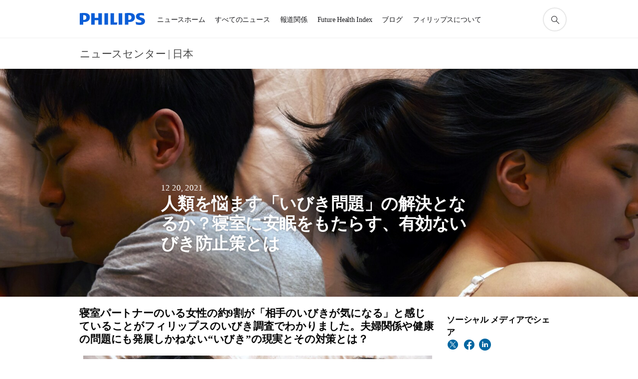

--- FILE ---
content_type: text/html;charset=utf-8
request_url: https://www.philips.co.jp/a-w/about/news/archive/standard/about/blogs/healthcare/20211220-effective-snoring-prevention.html
body_size: 31116
content:
<!DOCTYPE HTML><html lang="ja-jp" dir="ltr" class="no-js non-ie" xmlns:wb="http://open.weibo.com/wb"> <head> <meta charset="utf-8"> <meta name="viewport" content="width=device-width, initial-scale=1"> <link rel="preconnect" href="https://www.googletagmanager.com"> <link rel="preconnect" href="https://images.philips.com"> <link rel="preconnect" href="https://consent.trustarc.com/"> <link rel="preconnect" href="https://philipselectronicsne.tt.omtrdc.net" crossorigin="use-credentials"> <link rel="preconnect" href="https://www.googleoptimize.com"> <link rel="preload" href="/c-etc/philips/clientlibs/foundation-base/clientlibs-css-rb2014/fonts/philips-global-icon-font/philips-global-icon-font-v2.8.woff2" as="font" type="font/woff2" crossorigin> <link rel="preload" href="/c-etc/philips/clientlibs/foundation-base/clientlibs-css-rb2014/fonts/philips-global-icon-font/philips-global-icon-font-32-v2.8.woff2" as="font" type="font/woff2" crossorigin> <script> window.dtm=window.dtm || {};
dtm.dnt=false; </script> <title>人類を悩ます「いびき問題」の解決となるか？寝室に安眠をもたらす、有効ないびき防止策とは | フィリップス</title> <meta name="description" content="寝室パートナーのいる女性の約9割が「相手のいびきが気になる」と感じていることがフィリップスのいびき調査でわかりました。夫婦関係や健康の問題にも発展しかねない“いびき”の現実とその対策とは？"> <meta name="keywords" content="睡眠と呼吸ケア分野,ホームケア,コンシューマーヘルス"> <meta name="DATEEFFECTIVE" content=""> <meta name="DATELASTCHANGE" content=""> <meta name="PHILIPS.INFOTYPE" content="news"> <meta name="PHILIPS.SUMMARY" content="寝室パートナーのいる女性の約9割が「相手のいびきが気になる」と感じていることがフィリップスのいびき調査でわかりました。夫婦関係や健康の問題にも発展しかねない“いびき”の現実とその対策とは？"> <meta name="PHILIPS.METRICS.PAGENAME" content="about:news:press:2021:20211220_effective_snoring_prevention"> <meta name="PHILIPS.CONTEXT.LOCALE" content="ja_jp"> <meta name="PHILIPS.CONTEXT.CM.ENABLE" content="true"> <meta name="PS_CARDTYPE" content="generic"> <meta name="PS_CONTENTTYPE_KEY" content="news"> <meta name="PS_CONTENTTYPE" content="ニュース"> <meta name="PS_FILTER_CONTENTTYPE" content="ニュース"> <meta name="PS_CONTENTGROUP" content="参照"> <meta name="PS_TITLE" content="人類を悩ます「いびき問題」の解決となるか？寝室に安眠をもたらす、有効ないびき防止策とは"> <meta name="PS_SUBTITLE" content=""> <meta name="PS_BODYTEXT" content="寝室パートナーのいる女性の約9割が「相手のいびきが気になる」と感じていることがフィリップスのいびき調査でわかりました。夫婦関係や健康の問題にも発展しかねない“いびき”の現実とその対策とは？"> <meta name="PS_IMAGE" content="https://www.philips.com/c-dam/corporate/ja_JP/newscenter/2021/blog/effective-snoring-thumbnail.jpg"> <meta name="PS_TAG_PRIMARY" content="睡眠と呼吸ケア分野"> <meta name="PS_TAGS_SECONDARY" content="ホームケア,コンシューマーヘルス"> <meta name="PS_TAGS_S_SECONDARY" content="ホームケア¤コンシューマーヘルス"> <meta name="PS_TAG_CONTENTTYPE" content="ブログ"> <meta name="PS_TAG_CONTENTTYPE_NAME" content="blog"> <meta name="PS_TAG_CONTENTTYPE_COLOR" content="aqua"> <meta name="PS_TAGGROUP_NEWS_CONTENTTYPE" content="ブログ"> <meta name="PS_TAGGROUP_NEWS_PHILIPSSOLUTIONS" content="睡眠と呼吸ケア分野,ホームケア,コンシューマーヘルス"> <meta name="PS_TAGGROUP_S_NEWS_PHILIPSSOLUTIONS" content="睡眠と呼吸ケア分野¤ホームケア¤コンシューマーヘルス"> <meta name="PS_TAGGROUP_S_NEWS_CONTENTTYPE" content="ブログ"> <meta name="PS_DISPLAYDATE" content="12 20, 2021"> <meta name="PS_DATE" content="2021-12-20T01:00:00+01:00"> <meta name="PS_SITEID" content=""> <meta property="og:title" content="人類を悩ます「いびき問題」の解決となるか？寝室に安眠をもたらす、有効ないびき防止策とは"> <meta property="og:description" content="寝室パートナーのいる女性の約9割が「相手のいびきが気になる」と感じていることがフィリップスのいびき調査でわかりました。夫婦関係や健康の問題にも発展しかねない“いびき”の現実とその対策とは？"> <meta property="og:type" content="article"> <meta property="og:image" content="https://www.philips.com/c-dam/corporate/ja_JP/newscenter/2021/blog/effective-snoring-thumbnail.jpg"> <meta property="twitter:image" content="https://www.philips.com/c-dam/corporate/ja_JP/newscenter/2021/blog/effective-snoring-thumbnail.jpg"> <meta property="og:site_name" content="Philips"> <meta property="twitter:card" content="summary_large_image"> <script> window.philips = window.philips || {};


philips.context = {
    sector: 'CO',
    isAuthorMode: 'false',
    
    locale: {
        country: 'jp',
        language: 'ja',
        currency: 'JPY',
        code: 'ja_JP'
    },
    page: {
        section: 'main',
        pageType: 'news',
        pageName: 'about:news:press:2021:20211220_effective_snoring_prevention',
        publicationDate: '2021-12-20',
        tags: 'news:philipssolutions/sleep-and-respiratory-care,news:philipssolutions/home-care,news:philipssolutions/consumer-health,news:contenttype/blog',
        infoType: ''
    },
    url:{
        repositoryPath: '/content/corporate/ja_JP/about/news/archive/standard/about/blogs/healthcare/20211220-effective-snoring-prevention',
        personalizationUrl:'https://www.philips.co.jp/a-w/about/news/archive/standard/about/blogs/healthcare/20211220-effective-snoring-prevention.html'
    }
};

philips.context.visitor = philips.context.visitor || {};
philips.context.visitor.location = {countryCode: "<esi:vars>$(GEO{'country_code'})</esi:vars>"}; </script> <script src="/a1l4rgpa1fx2crzaqh/s3ns3t0g4k288vipw56.js"></script> <script src="/a1l4rgpa1fx2crzaqh/t1l6vgru59xvprnlz0ll.js" defer></script> <link rel="canonical" href="https://www.philips.co.jp/a-w/about/news/archive/standard/about/blogs/healthcare/20211220-effective-snoring-prevention.html"/> <link rel="apple-touch-icon" href="/c-etc/philips/clientlibs/foundation-base/clientlibs-css/img/favicon/favicon-hd.png"> <link rel="icon" type="image/svg+xml" href="/c-etc/philips/clientlibs/foundation-base/clientlibs-css/img/favicon/favicon.svg"> <link rel="icon" type="image/png" href="/c-etc/philips/clientlibs/foundation-base/clientlibs-css/img/favicon/favicon-192x192.png" sizes="192x192"> <link rel="icon" type="image/png" href="/c-etc/philips/clientlibs/foundation-base/clientlibs-css/img/favicon/favicon-96x96.png" sizes="96x96"> <link rel="icon" type="image/png" href="/c-etc/philips/clientlibs/foundation-base/clientlibs-css/img/favicon/favicon-32x32.png" sizes="32x32"> <link rel="icon" type="image/png" href="/c-etc/philips/clientlibs/foundation-base/clientlibs-css/img/favicon/favicon-16x16.png" sizes="16x16"> <meta name="msapplication-TileColor" content="#ffffff"> <meta name="msapplication-TileImage" content="/etc/philips/clientlibs/foundation-base/clientlibs-css/img/favicon/favicon-hd.png"> <script type="application/ld+json"> {
    "@context": "http://schema.org",
    "@type": "Article",
    "mainEntityOfPage": {
      "@type": "WebPage",
      "@id": "/content/corporate/ja_JP/about/news/archive/standard/about/blogs/healthcare/20211220-effective-snoring-prevention"
    },
    "headline": "人類を悩ます「いびき問題」の解決となるか？寝室に安眠をもたらす、有効ないびき防止策とは",
    "image": [
        "/content/dam/corporate/ja_JP/newscenter/2021/blog/effective-snoring-thumbnail.jpg"
    ],
    "datePublished": "2021-12-20T05:30:00.000+05:30",
    "dateModified": "2021-12-21T03:41:31.476+01:00",
    "author": {
      "@type": "Person",
      "name": "Philips"
    },
    "publisher": {
    "@type": "Organization",
    "name": "Philips",
    "logo": {
      "@type": "ImageObject",
      "url": "https://www.philips.com/etc/philips/clientlibs/foundation-base/clientlibs-css/img/favicon/favicon-hd.png"
      }
    },
    "description": "寝室パートナーのいる女性の約9割が「相手のいびきが気になる」と感じていることがフィリップスのいびき調査でわかりました。夫婦関係や健康の問題にも発展しかねない“いびき”の現実とその対策とは？"
  } </script> <script type="text/javascript"> (function(){(function(l,u,C){var O=[],P=[],f={_version:"3.6.0",_config:{classPrefix:"test-",enableClasses:!0,enableJSClass:!0,usePrefixes:!0},_q:[],on:function(e,t){var n=this;setTimeout(function(){t(n[e])},0)},addTest:function(e,t,n){P.push({name:e,fn:t,options:n})},addAsyncTest:function(e){P.push({name:null,fn:e})}},s=function(){};s.prototype=f,s=new s,s.addTest("svg",!!u.createElementNS&&!!u.createElementNS("http://www.w3.org/2000/svg","svg").createSVGRect),s.addTest("localstorage",function(){var e="modernizr";try{return localStorage.setItem(e,e),localStorage.removeItem(e),!0}catch{return!1}});var w=f._config.usePrefixes?" -webkit- -moz- -o- -ms- ".split(" "):["",""];f._prefixes=w;function v(e,t){return typeof e===t}function F(){var e,t,n,r,i,a,o;for(var p in P)if(P.hasOwnProperty(p)){if(e=[],t=P[p],t.name&&(e.push(t.name.toLowerCase()),t.options&&t.options.aliases&&t.options.aliases.length))for(n=0;n<t.options.aliases.length;n++)e.push(t.options.aliases[n].toLowerCase());for(r=v(t.fn,"function")?t.fn():t.fn,i=0;i<e.length;i++)a=e[i],o=a.split("."),o.length===1?s[o[0]]=r:(s[o[0]]&&!(s[o[0]]instanceof Boolean)&&(s[o[0]]=new Boolean(s[o[0]])),s[o[0]][o[1]]=r),O.push((r?"":"no-")+o.join("-"))}}var g=u.documentElement,_=g.nodeName.toLowerCase()==="svg";function A(e){var t=g.className,n=s._config.classPrefix||"";if(_&&(t=t.baseVal),s._config.enableJSClass){var r=new RegExp("(^|\\s)"+n+"no-js(\\s|$)");t=t.replace(r,"$1"+n+"js$2")}s._config.enableClasses&&(t+=" "+n+e.join(" "+n),_?g.className.baseVal=t:g.className=t)}var j="Moz O ms Webkit",L=f._config.usePrefixes?j.toLowerCase().split(" "):[];f._domPrefixes=L;var T;(function(){var e={}.hasOwnProperty;!v(e,"undefined")&&!v(e.call,"undefined")?T=function(t,n){return e.call(t,n)}:T=function(t,n){return n in t&&v(t.constructor.prototype[n],"undefined")}})(),f._l={},f.on=function(e,t){this._l[e]||(this._l[e]=[]),this._l[e].push(t),s.hasOwnProperty(e)&&setTimeout(function(){s._trigger(e,s[e])},0)},f._trigger=function(e,t){if(this._l[e]){var n=this._l[e];setTimeout(function(){var r,i;for(r=0;r<n.length;r++)i=n[r],i(t)},0),delete this._l[e]}};function q(e,t){if(typeof e=="object")for(var n in e)T(e,n)&&q(n,e[n]);else{e=e.toLowerCase();var r=e.split("."),i=s[r[0]];if(r.length==2&&(i=i[r[1]]),typeof i<"u")return s;t=typeof t=="function"?t():t,r.length==1?s[r[0]]=t:(s[r[0]]&&!(s[r[0]]instanceof Boolean)&&(s[r[0]]=new Boolean(s[r[0]])),s[r[0]][r[1]]=t),A([(t&&t!=!1?"":"no-")+r.join("-")]),s._trigger(e,t)}return s}s._q.push(function(){f.addTest=q});function y(){return typeof u.createElement!="function"?u.createElement(arguments[0]):_?u.createElementNS.call(u,"http://www.w3.org/2000/svg",arguments[0]):u.createElement.apply(u,arguments)}s.addTest("canvas",function(){var e=y("canvas");return!!(e.getContext&&e.getContext("2d"))});var k="CSS"in l&&"supports"in l.CSS,G="supportsCSS"in l;s.addTest("supports",k||G);function J(){var e=u.body;return e||(e=y(_?"svg":"body"),e.fake=!0),e}function z(e,t,n,r){var i="modernizr",a,o,p,c,m=y("div"),d=J();if(parseInt(n,10))for(;n--;)p=y("div"),p.id=r?r[n]:i+(n+1),m.appendChild(p);return a=y("style"),a.type="text/css",a.id="s"+i,(d.fake?d:m).appendChild(a),d.appendChild(m),a.styleSheet?a.styleSheet.cssText=e:a.appendChild(u.createTextNode(e)),m.id=i,d.fake&&(d.style.background="",d.style.overflow="hidden",c=g.style.overflow,g.style.overflow="hidden",g.appendChild(d)),o=t(m,e),d.fake?(d.parentNode.removeChild(d),g.style.overflow=c,g.offsetHeight):m.parentNode.removeChild(m),!!o}var V=function(){var e=l.matchMedia||l.msMatchMedia;return e?function(t){var n=e(t);return n&&n.matches||!1}:function(t){var n=!1;return z("@media "+t+" { #modernizr { position: absolute; } }",function(r){n=(l.getComputedStyle?l.getComputedStyle(r,null):r.currentStyle).position=="absolute"}),n}}();f.mq=V;var X=f.testStyles=z;s.addTest("touchevents",function(){return!!("ontouchstart"in l||l.DocumentTouch&&u instanceof DocumentTouch)});var R=f._config.usePrefixes?j.split(" "):[];f._cssomPrefixes=R;function W(e,t){return!!~(""+e).indexOf(t)}function B(e){return e.replace(/([a-z])-([a-z])/g,function(t,n,r){return n+r.toUpperCase()}).replace(/^-/,"")}var N=function(e){var t=w.length,n=l.CSSRule,r;if(typeof n>"u")return C;if(!e)return!1;if(e=e.replace(/^@/,""),r=e.replace(/-/g,"_").toUpperCase()+"_RULE",r in n)return"@"+e;for(var i=0;i<t;i++){var a=w[i],o=a.toUpperCase()+"_"+r;if(o in n)return"@-"+a.toLowerCase()+"-"+e}return!1};f.atRule=N;function H(e,t){return function(){return e.apply(t,arguments)}}function Z(e,t,n){var r;for(var i in e)if(e[i]in t)return n===!1?e[i]:(r=t[e[i]],v(r,"function")?H(r,n||t):r);return!1}var I={elem:y("modernizr")};s._q.push(function(){delete I.elem});var h={style:I.elem.style};s._q.unshift(function(){delete h.style});function U(e){return e.replace(/([A-Z])/g,function(t,n){return"-"+n.toLowerCase()}).replace(/^ms-/,"-ms-")}function K(e,t,n){var r;if("getComputedStyle"in l){r=getComputedStyle.call(l,e,t);var i=l.console;if(r!==null)n&&(r=r.getPropertyValue(n));else if(i){var a=i.error?"error":"log";i[a].call(i,"getComputedStyle returning null, its possible modernizr test results are inaccurate")}}else r=!t&&e.currentStyle&&e.currentStyle[n];return r}function Q(e,t){var n=e.length;if("CSS"in l&&"supports"in l.CSS){for(;n--;)if(l.CSS.supports(U(e[n]),t))return!0;return!1}else if("CSSSupportsRule"in l){for(var r=[];n--;)r.push("("+U(e[n])+":"+t+")");return r=r.join(" or "),z("@supports ("+r+") { #modernizr { position: absolute; } }",function(i){return K(i,null,"position")=="absolute"})}return C}function D(e,t,n,r){if(r=v(r,"undefined")?!1:r,!v(n,"undefined")){var i=Q(e,n);if(!v(i,"undefined"))return i}for(var a,o,p,c,m,d=["modernizr","tspan","samp"];!h.style&&d.length;)a=!0,h.modElem=y(d.shift()),h.style=h.modElem.style;function E(){a&&(delete h.style,delete h.modElem)}for(p=e.length,o=0;o<p;o++)if(c=e[o],m=h.style[c],W(c,"-")&&(c=B(c)),h.style[c]!==C)if(!r&&!v(n,"undefined")){try{h.style[c]=n}catch{}if(h.style[c]!=m)return E(),t=="pfx"?c:!0}else return E(),t=="pfx"?c:!0;return E(),!1}var Y=f.testProp=function(e,t,n){return D([e],C,t,n)};function x(e,t,n,r,i){var a=e.charAt(0).toUpperCase()+e.slice(1),o=(e+" "+R.join(a+" ")+a).split(" ");return v(t,"string")||v(t,"undefined")?D(o,t,r,i):(o=(e+" "+L.join(a+" ")+a).split(" "),Z(o,t,n))}f.testAllProps=x;function S(e,t,n){return x(e,C,C,t,n)}f.testAllProps=S,s.addTest("flexbox",S("flexBasis","1px",!0)),s.addTest("csstransforms",function(){return navigator.userAgent.indexOf("Android 2.")===-1&&S("transform","scale(1)",!0)}),s.addTest("csstransforms3d",function(){return!!S("perspective","1px",!0)}),s.addTest("csstransitions",S("transition","all",!0)),s.addTest("appearance",S("appearance"));var b=f.prefixed=function(e,t,n){return e.indexOf("@")===0?N(e):(e.indexOf("-")!=-1&&(e=B(e)),t?x(e,t,n):x(e,"pfx"))};s.addTest("fullscreen",!!(b("exitFullscreen",u,!1)||b("cancelFullScreen",u,!1))),s.addTest("objectfit",!!b("objectFit"),{aliases:["object-fit"]}),F(),A(O),delete f.addTest,delete f.addAsyncTest;for(var M=0;M<s._q.length;M++)s._q[M]();l.Modernizr=s})(window,document),window.Modernizr.addTest("correctvh",function(){return!navigator.userAgent.match(/(iPad|iPhone);.*CPU.*OS (6|7)_\d/i)}),window.Modernizr.addTest("touch",function(){return window.Modernizr.touchevents}),window.Modernizr.addTest("ipad",function(){return!!navigator.userAgent.match(/iPad/i)}),window.Modernizr.addTest("iphone",function(){return!!navigator.userAgent.match(/iPhone/i)}),window.Modernizr.addTest("ipod",function(){return!!navigator.userAgent.match(/iPod/i)}),window.Modernizr.addTest("ios",function(){return window.Modernizr.ipad||window.Modernizr.ipod||window.Modernizr.iphone}),function(){var l=document.documentElement,u="no-js";window.Modernizr._config.classPrefix&&l.className.indexOf(u)>-1&&(l.className=l.className.replace(u,window.Modernizr._config.classPrefix+"js"))}(),function(){window.sessionStorage&&window.sessionStorage.getItem("philips.hideRecallBanner")==="true"&&document.documentElement.classList.add("pv-hrb")}()})(); </script><link rel="stylesheet" href="/c-etc/designs/corporate-blue/clientlibs.260119.css" type="text/css"> <link rel="stylesheet" href="/c-etc/philips/clientlibs/foundation-theming/foundation-language-override-ja_jp.230413.css" type="text/css"> <script type="application/json" class="pv-d2c-search__translations"> {"translations":{"d2c-search.more-tab":"サポートその他","d2c-search.search-empty":"空の検索","d2c-search.sort-by-date-asc":"日付（旧→新）","d2c-search.popular-support-topics-title":"サポートトピック","d2c-search.filter-rating-value":"{0} 以上","d2c-search.help-banner-title":"ヘルスケアおよび病院向け製品・サポートを検索","d2c-search.suggested-results":"推奨結果：","TBD":"在庫あり","d2c-search.filter-range-max":"最大","d2c-search.sort-by-date-desc":"日付（新→旧）\n","d2c-search.no-result-for-search":"残念ながら結果は見つかりませんでした。 ","d2c-search.nmore":"詳細","d2c-search.add-to-cart-btn":"カートに追加","d2c-search.search-results-for":"次のキーワードの検索結果:","d2c-search.overall-rating":"全体的なレーティング","d2c-search.bundle-discount-label":"セット割引","d2c-search.recently-viewed-title":"最近閲覧したアイテム","d2c-search.filter-rating-title":"ユーザーレビュー","d2c-search.submit-search-box":"検索を実行","d2c-search.sort-by-size-asc":"サイズ（小→大）\n","d2c-search.filters-title":"フィルター","d2c-search.sort-by-alphabetical-desc":"アルファベット（Z→A）\n","d2c-search.sort-by-relevance":"関連","d2c-search.filter-price-title":"価格","d2c-search.help-banner-desc":"超音波、モニター、画像診断など","d2c-search.sort-by-newest":"最新","d2c-search.popular-categories-title":"人気のカテゴリー","d2c-search.clear":"クリア","d2c-search.help-suggestions-title":"お勧め","d2c-search.products-tab":"製品","d2c-search-added-to-cart-btn":"カートに追加","d2c-search.refurbishment-label":"メーカー再生品","d2c-search.sort-by-size-desc":"サイズ（大→小）\n","d2c-search.search-box-sitewide":"サイト全体\n","d2c-search.filter-apply-all":"Applica filtri","d2c-search.what-look-for":"何をお探しですか？","d2c-search.try-different-search":"別のキーワードで検索し直してください","d2c-search.notify-me-btn":"お知らせ希望","d2c-search.sort-by-alphabetical-asc":"アルファベット（A→Z）\n","d2c-search.sort-by-rating":"評価","d2c-search.help-banner-cta-text":"Philips.com/healthcare に移動","d2c-search.search-box-label":"サイトの検索","d2c-search.filter-range-min":"分","d2c-search.filter-availability-in-stock":"在庫あり","d2c-search.filter-availability-title":"在庫状況","d2c-search.help-suggestions-1":"すべての用語のつづりが間違っていないことを確認してください。","d2c-search.help-suggestions-3":"製品名で検索してください（例：ノンフライヤー、ソニッケアー）。","d2c-search.help-suggestions-2":"製品番号で検索してください（例：HD9240/90、L2BO/00）。","d2c-search.added-to-cart-btn":"カートに追加","d2c-search.help-suggestions-4":"別のキーワードを試してください。","d2c-search.filter-clear-all":"フィルターをクリア"}} </script></head> <body class="newscenter-article " style=" " data-country="JP" data-language="ja" data-locale="ja_JP"> <!--<noindex>--> <!-- HEADER SECTION START --> <div class="genericheaderpage basepage page"><div class="header n02v3-header component-base"> <header class="p-n02v3 p-layout-row p-n02v3__hamburger--close
     
     
    inverted 
     
     
     
     
     
     
     
    
     
     
     
     
     "
        data-n25="false"
        data-n25-mobile="false"
        data-flyout-links="{&quot;howToRegister&quot;:&quot;https://www.philips.co.jp/myphilips/register-your-product&quot;,&quot;myProducts&quot;:&quot;/myphilips#/my-products&quot;,&quot;registerProduct&quot;:&quot;/myphilips#/register-new-product/search&quot;,&quot;myDashboard&quot;:&quot;/myphilips#/my-home&quot;,&quot;login&quot;:&quot;/myphilips&quot;,&quot;myAccount&quot;:&quot;https://www.philips.co.jp/myphilips/register-product#tab\u003duser&quot;,&quot;signUp&quot;:&quot;https://www.philips.co.jp/myphilips/login#tab\u003dsign-up&quot;}"
        data-is-fixed-height="false"
        data-is-stock-indicator = "inherit"
        data-stock-market=""
        data-stock-indicator-api = "https://tools.eurolandir.com/tools/pricefeed/xmlirmultiiso5.aspx?companyid=2522"
        data-shop-site=""> <div class="p-n02v3__top-banner" data-shop-error-message="定期メンテナンス中のため、現在ご購入いただくことはできません。申し訳ございませんが、後ほどお試しください。
"> <div class="geodetectionbar tc53-geo-detection-bar"> <div class="p-tc53-geo-detection-bar" data-current-page-path='/content/corporate/ja_JP/about/news/archive/standard/about/blogs/healthcare/20211220-effective-snoring-prevention'> <script type="text/x-handlebars-template" data-template="tc53-geo-detection-bar-template"> <div class="p-notification-bar p-navigation" > <span class="p-text p-direction-ltr"> <label class="p-label" >This page is also available in</label> <a  data-track-type="track-conversion" data-track-name="interaction"  data-track-description="link:geo_detection" class="p-anchor-geobar" href="{{url}}">{{urlLinkName}}</a> </span> <button class="p-close p-square p-inverted p-icon-close p-small" aria-label="閉じる"></button> </div> </script> </div> </div> </div> <div class="p-n02v3__inner"> <div class="p-layout-inner"> <div class="p-n02v3__shape"> <a href='https://www.philips.co.jp/' title="ホームページ" class="p-n02v3__shapelink"> <div class="p-n02v3__shape-wrapper"> <svg width="131" height="24" viewBox="0 0 131 24" fill="none" xmlns="http://www.w3.org/2000/svg"> <path d="M44.4019 0.480751V23.5192H37.3709V14.4601H30.0545V23.5192H23.0235V0.480751H30.0545V9.63756H37.3709V0.480751H44.4019ZM68.8676 18.892V0.480751H61.8366V23.5192H74.5465L75.6056 18.892H68.8601H68.8676ZM56.6385 0.480751H49.6075V23.5192H56.6385V0.480751ZM85.1455 0.480751H78.1145V23.5192H85.1455V0.480751ZM119.82 6.36244C119.82 5.10798 121.074 4.52958 123.095 4.52958C125.311 4.52958 127.715 5.01033 129.36 5.68639L128.781 0.676056C126.948 0.292958 125.311 0 122.329 0C116.65 0 112.789 2.2385 112.789 6.94085C112.789 15.0385 123.771 13.4009 123.771 17.1568C123.771 18.5991 122.712 19.3728 120.113 19.3728C117.799 19.3728 114.238 18.5991 112.12 17.5399L112.894 22.8432C115.012 23.6169 117.904 24 120.218 24C126.092 24 130.907 22.0695 130.907 16.2854C130.907 8.5784 119.827 10.0207 119.827 6.35493L119.82 6.36244ZM110.67 8.77371C110.67 14.6554 106.524 18.0282 99.9812 18.0282H97.4798V23.5192H90.4488V0.480751C92.8601 0.187794 96.2254 0 99.0197 0C106.246 0 110.678 2.31361 110.678 8.77371H110.67ZM103.737 8.87136C103.737 5.97934 102.1 4.34178 98.6291 4.34178C98.2685 4.34178 97.8854 4.34178 97.4723 4.36432V13.8817H98.6291C102.287 13.8817 103.737 11.861 103.737 8.87136ZM20.2291 8.77371C20.2291 14.6554 16.0901 18.0282 9.53991 18.0282H7.0385V23.5192H0V0.480751C2.41127 0.187794 5.77653 0 8.57089 0C15.7972 0 20.2216 2.31361 20.2216 8.77371H20.2291ZM13.2883 8.87136C13.2883 5.97934 11.6507 4.34178 8.18779 4.34178C7.82723 4.34178 7.44413 4.34178 7.03099 4.36432V13.8817H8.18779C11.846 13.8817 13.2883 11.861 13.2883 8.87136Z" fill="#0B5ED7"/> </svg> </div> </a> </div> </div> <nav class="p-n02v3__menu "> <div class="p-n02v3__mobiletopbg" aria-hidden="true"></div> <div class="p-n02v3__mobilebottombg" aria-hidden="true"></div> <div class="p-n02v3__m1bg"> <div class="p-n02v3__mwrap"> <div class="p-n02v3__m1title"></div> <ul class="p-n02v3__m1 "> <li class="p-n02v3__mli 
                        
                        
                        p-m-1
                        
                        "> <a class="p-n02v3__mlink" href="https://www.philips.co.jp/a-w/about/news/home.html" data-track-type="track-nav-nena" data-track-compid="n02v3" data-track-navid="header" data-track-navdest=":ニュースホーム"> <span class="p-n02v3__m1item pv-heading pv-body--s pv-bold">ニュースホーム</span> </a> </li> <li class="p-n02v3__mli 
                        
                        
                        p-m-2
                        
                        "> <a class="p-n02v3__mlink" href="https://www.philips.co.jp/a-w/about/news/all-news.html" data-track-type="track-nav-nena" data-track-compid="n02v3" data-track-navid="header" data-track-navdest=":すべてのニュース"> <span class="p-n02v3__m1item pv-heading pv-body--s pv-bold">すべてのニュース</span> </a> </li> <li class="p-n02v3__mli 
                         p-n02v3__mli--with-childs
                        
                        p-m-3
                        
                        "> <a href="#" class="p-n02v3__mlink" data-track-type="track-nav-nena" data-track-compid="n02v3" data-track-navid="header" data-track-navdest=":報道関係"> <span class="p-n02v3__m1item pv-heading pv-body--s pv-bold">報道関係</span> </a> <div class="p-n02v3__m2bg p-n02v3__mbg--hidden
                                            
                                             p-n02v3__mflyout " data-bg-level="2"> <div class="p-n02v3__mwrap"> <div class="p-n02v3__mtitle p-n02v3__t--col14 "> <div class="p-n02v3__mback">戻る</div> <div class="p-n02v3__listtitle "> <div class="p-n02v3__mclose"><button class="p-icon-close"
                                                            arial-label="戻る"></button></div> <div class="pv-heading pv-body--m pv-bold">報道関係</div> </div> </div> <ul class="p-n02v3__m2  p-n02v3__m--col14"> <li class="p-n02v3__mli p-m-3-1
                                                            
                                                            
                                                            "> <a href='https://www.philips.co.jp/a-w/about/news/all-press-releases.html' class="p-n02v3__mlink" data-track-type="track-nav-nena" data-track-compid="n02v3" data-track-navid="header" data-track-navdest=":報道関係:プレスリリース"> <span class="pv-heading pv-body--s p-n02v3__m2text">プレスリリース </span> </a> </li> <li class="p-n02v3__mli p-m-3-2
                                                            
                                                            
                                                            "> <a href='https://www.philips.com/a-w/about/news/library.html' class="p-n02v3__mlink" target="_blank" rel="noreferrer noopener" data-track-type="track-nav-nena" data-track-compid="n02v3" data-track-navid="header" data-track-navdest=":報道関係:メディアライブラリ"> <span class="pv-heading pv-body--s p-n02v3__m2text">メディアライブラリ <span class="p-icon-external-link"></span> </span> </a> </li> <li class="p-n02v3__mli p-m-3-3
                                                            
                                                            
                                                            "> <a href='https://www.philips.co.jp/a-w/about/news/contact.html' class="p-n02v3__mlink" data-track-type="track-nav-nena" data-track-compid="n02v3" data-track-navid="header" data-track-navdest=":報道関係:メディア連絡先"> <span class="pv-heading pv-body--s p-n02v3__m2text">メディア連絡先 </span> </a> </li> </ul> </div> </div> </li> <li class="p-n02v3__mli 
                         p-n02v3__mli--with-childs
                        
                        p-m-4
                        
                        "> <a href="#" class="p-n02v3__mlink" data-track-type="track-nav-nena" data-track-compid="n02v3" data-track-navid="header" title="Future Health Index (新しいウィンドウで開きます)" data-track-navdest=":future_health_index"> <span class="p-n02v3__m1item pv-heading pv-body--s pv-bold">Future Health Index</span> </a> <div class="p-n02v3__m2bg p-n02v3__mbg--hidden
                                            
                                             p-n02v3__mflyout " data-bg-level="2"> <div class="p-n02v3__mwrap"> <div class="p-n02v3__mtitle p-n02v3__t--col14 "> <div class="p-n02v3__mback">戻る</div> <div class="p-n02v3__listtitle "> <div class="p-n02v3__mclose"><button class="p-icon-close"
                                                            arial-label="戻る"></button></div> <div class="pv-heading pv-body--m pv-bold">Future Health Index</div> </div> </div> <ul class="p-n02v3__m2  p-n02v3__m--col14"> <li class="p-n02v3__mli p-m-4-1
                                                            
                                                            
                                                            "> <a href='https://www.philips.co.jp/a-w/about/news/future-health-index/reports/2025/building-trust-in-healthcare-ai.html' class="p-n02v3__mlink" title="2025 レポート" data-track-type="track-nav-nena" data-track-compid="n02v3" data-track-navid="header" data-track-navdest=":future_health_index:2025_レポート"> <span class="pv-heading pv-body--s p-n02v3__m2text">2025 レポート </span> </a> </li> <li class="p-n02v3__mli p-m-4-2
                                                            
                                                            
                                                            "> <a href='https://www.philips.co.jp/a-w/about/news/future-health-index/reports/2024/better-care-for-more-people.html' class="p-n02v3__mlink" title="2024 レポート" data-track-type="track-nav-nena" data-track-compid="n02v3" data-track-navid="header" data-track-navdest=":future_health_index:2024_レポート"> <span class="pv-heading pv-body--s p-n02v3__m2text">2024 レポート </span> </a> </li> <li class="p-n02v3__mli p-m-4-3
                                                            
                                                            
                                                            "> <a href='https://www.philips.co.jp/a-w/about/news/future-health-index/reports/2023/taking-healthcare-everywhere.html' class="p-n02v3__mlink" title="2023 レポート" data-track-type="track-nav-nena" data-track-compid="n02v3" data-track-navid="header" data-track-navdest=":future_health_index:2023_レポート"> <span class="pv-heading pv-body--s p-n02v3__m2text">2023 レポート </span> </a> </li> </ul> </div> </div> </li> <li class="p-n02v3__mli 
                         p-n02v3__mli--with-childs
                        
                        p-m-5
                        
                        "> <a href="#" class="p-n02v3__mlink" data-track-type="track-nav-nena" data-track-compid="n02v3" data-track-navid="header" data-track-navdest=":ブログ"> <span class="p-n02v3__m1item pv-heading pv-body--s pv-bold">ブログ</span> </a> <div class="p-n02v3__m2bg p-n02v3__mbg--hidden
                                            
                                             p-n02v3__mflyout " data-bg-level="2"> <div class="p-n02v3__mwrap"> <div class="p-n02v3__mtitle p-n02v3__t--col14 "> <div class="p-n02v3__mback">戻る</div> <div class="p-n02v3__listtitle "> <div class="p-n02v3__mclose"><button class="p-icon-close"
                                                            arial-label="戻る"></button></div> <div class="pv-heading pv-body--m pv-bold">ブログ</div> </div> </div> <ul class="p-n02v3__m2  p-n02v3__m--col14"> <li class="p-n02v3__mli p-m-5-1
                                                            
                                                            
                                                            "> <a href='https://www.philips.co.jp/a-w/about/news/healthcare/oral-healthcare.html' class="p-n02v3__mlink" data-track-type="track-nav-nena" data-track-compid="n02v3" data-track-navid="header" data-track-navdest=":ブログ:ブログ_お口の健康_オーラルケア"> <span class="pv-heading pv-body--s p-n02v3__m2text">ブログ お口の健康 オーラルケア </span> </a> </li> <li class="p-n02v3__mli p-m-5-2
                                                            
                                                            
                                                            "> <a href='https://www.philips.co.jp/a-w/about/news/healthcare.html' class="p-n02v3__mlink" data-track-type="track-nav-nena" data-track-compid="n02v3" data-track-navid="header" data-track-navdest=":ブログ:ブログ_つなぐヘルスケア"> <span class="pv-heading pv-body--s p-n02v3__m2text">ブログ つなぐヘルスケア </span> </a> </li> </ul> </div> </div> </li> <li class="p-n02v3__mli 
                         p-n02v3__mli--with-childs
                        
                        p-m-6
                        
                        "> <a href="#" class="p-n02v3__mlink" data-track-type="track-nav-nena" data-track-compid="n02v3" data-track-navid="header" data-track-navdest=":フィリップスについて"> <span class="p-n02v3__m1item pv-heading pv-body--s pv-bold">フィリップスについて</span> </a> <div class="p-n02v3__m2bg p-n02v3__mbg--hidden
                                            
                                             p-n02v3__mflyout " data-bg-level="2"> <div class="p-n02v3__mwrap"> <div class="p-n02v3__mtitle p-n02v3__t--col14 "> <div class="p-n02v3__mback">戻る</div> <div class="p-n02v3__listtitle "> <div class="p-n02v3__mclose"><button class="p-icon-close"
                                                            arial-label="戻る"></button></div> <div class="pv-heading pv-body--m pv-bold">フィリップスについて</div> </div> </div> <ul class="p-n02v3__m2  p-n02v3__m--col14"> <li class="p-n02v3__mli p-m-6-1
                                                            
                                                            
                                                            "> <a href='https://www.philips.co.jp/a-w/about.html' class="p-n02v3__mlink" data-track-type="track-nav-nena" data-track-compid="n02v3" data-track-navid="header" data-track-navdest=":フィリップスについて:フィリップスについて"> <span class="pv-heading pv-body--s p-n02v3__m2text">フィリップスについて </span> </a> </li> <li class="p-n02v3__mli p-m-6-2
                                                            
                                                            
                                                            "> <a href='https://www.philips.co.jp/a-w/about/philips-japan.html' class="p-n02v3__mlink" data-track-type="track-nav-nena" data-track-compid="n02v3" data-track-navid="header" data-track-navdest=":フィリップスについて:フィリップス・ジャパン会社概要"> <span class="pv-heading pv-body--s p-n02v3__m2text">フィリップス・ジャパン会社概要 </span> </a> </li> <li class="p-n02v3__mli p-m-6-3
                                                            
                                                            
                                                            "> <a href='https://www.philips.com/a-w/about/news/home.html' class="p-n02v3__mlink" target="_blank" rel="noreferrer noopener" data-track-type="track-nav-nena" data-track-compid="n02v3" data-track-navid="header" data-track-navdest=":フィリップスについて:グローバルニュース（グローバルサイト）"> <span class="pv-heading pv-body--s p-n02v3__m2text">グローバルニュース（グローバルサイト） <span class="p-icon-external-link"></span> </span> </a> </li> </ul> </div> </div> </li> </ul> </div> </div> </nav> <div class="p-layout-inner p-n02v3-aside "> <script type="application/json" class="p-n02v3__mzshop-translations"> { "translations": {"bundleShowMore": "さらに見る",
                     "bundleHideAll": "すべて非表示",
                     "productRemove": "削除",
                     "bundledItem": "Bundled Item",
                     "errorMessageNotRemoved": "ショッピングカートからの商品の削除時にエラーが発生しました。もう一度やり直してください。",
                     "totalDiscount": "割引",
                     "shippingCost": "送料",
                     "shippingCostFree": "無料",
                     "totalPrice": "合計",
                     "productQuantity": "数量",
                     "errorMsgMissingParameter": "ショッピングカートへの商品の追加時にエラーが発生しました。もう一度やり直してください。",
                     "errorMsgBadRequest": "ショッピングカートへの商品の追加時にエラーが発生しました。もう一度やり直してください。",
                     "errorMsgQuantity": "ショッピングカートへの商品の追加時にエラーが発生しました。もう一度やり直してください。",
                     "errorMsgStockException": "申し訳ございません。お選びいただいた製品は在庫切れのため、カートに追加できません。",
                     "errorMsgBundleExist": "Please make a separate purchase for additional subscriptions",
                     "errorMsgGeneric": "ショッピングカートへの商品の追加時にエラーが発生しました。もう一度やり直してください。"} } </script> <div class="p-n02v3__mz"> <div class="p-n02v3__mzsearch"> <div class="search se18-coveo-search-box"> <div class="se18-coveo-popular-categories p-hidden"></div> <section class="p-se18-coveo-search-box d2c-search-box__root-el
    "
         id="se18-5OqZuU8UQfb85r5V"
         data-comp-id="se18CoveoSearchBox"
         data-search-hub="PhilipsComSearch-ja_JP"
         data-search-result-url="https://www.philips.co.jp/a-w/search.html"
         data-search-input-param="yes"
         data-show-auto-suggestion="yes"
         data-sector="common"
         data-analytics=""
         data-placeholder-support="サポートを受けたい問題の内容または製品のモデル番号を入力"
         data-d2c-search-auto-init="false" 
         data-disable-auto-init="false" 
> <div class="p-layout-row"> <div class="p-layout-inner p-se18-inner-wrapper"> <form class="p-form p-search-form" id='se18form_46021' action=""> <fieldset> <label for="search_46021" class="p-visuallyhidden">アイコンサポート検索</label> <input class="p-search-box p-search-padding" type="text" name="q" id="search_46021" autocomplete="off" placeholder="何をお探しですか？"/> <div class="p-reset-wrapper"> <button class="p-icon-close p-small p-reset" type="reset" aria-label="閉じる"></button> </div> <button class="p-icon-search p-search"
                            type="submit" form='se18form_46021' aria-label="アイコンサポート検索"></button> </fieldset> </form> <div class="p-se18-auto-suggestions"> <section class="p-se18-suggested-terms"> <p class="p-body-copy-02 p-title-terms"> 検索文字列 </p> <div class="p-se18-wrapper"></div> </section> </div> </div> </div> </section> </div> <div class="p-n02v3__mzsearch--open"> <button class="pv-icon pv-icon-search"
                      aria-label="アイコンサポート検索"></button> </div> <div class="p-n02v3__mzsearch--close"> <button class="p-icon-close"
                      aria-label="閉じる"></button> </div> </div> <div class="p-n02v3__mzhamburger"> <div class="p-n02v3__mzhamburger--open"> <button class="pv-icon pv-icon-hamburger"
                      aria-label="メニューを開く"></button> </div> <div class="p-n02v3__mzhamburger--close"> <button class="pv-icon pv-icon-close"
                      aria-label="メニューを閉じる"></button> </div> </div> </div> </div> <div class="p-header-follow-content"></div> <div class="p-n02v3__title-wrapper  "> <div class="p-n02v3__title p-inverted"> <div data-shop='false' class="p-layout-inner p-row-gutter"> <div class="p-n02v3__titletext p-heading-03 p-heading-light">ニュースセンター | 日本</div> </div> </div> </div> </div> </header> </div> </div> <!-- HEADER SECTION END --> <!--</noindex>--> <div class="par parsys"><div class="gc06-story-banner component-base section"> <section
            id="banner"
            class="p-gc06-story-banner p-full-bleed  p-s-inverted
            
            
            
            "
            data-comp-id="gc06StoryBanner"
            
            
            > <div class="p-gc06-background   
                   p-s-min-height-g p-xs-min-height-f" data-background='{&#34;bleed&#34;:&#34;yes&#34;,&#34;fill&#34;:&#34;image&#34;,&#34;solidcolor&#34;:&#34;highcontrast&#34;,&#34;transparency&#34;:&#34;100&#34;,&#34;imageAltText&#34;:&#34;effective snoring&#34;,&#34;gradientcolor&#34;:&#34;highcontrast&#34;,&#34;videoLoop&#34;:&#34;yes&#34;,&#34;videoSourceUrl&#34;:&#34;&#34;,&#34;videoPosterUrl&#34;:&#34;&#34;,&#34;l&#34;:{&#34;repeat&#34;:&#34;no-repeat&#34;,&#34;halign&#34;:&#34;center&#34;,&#34;valign&#34;:&#34;center&#34;,&#34;image&#34;:&#34;/c-dam/corporate/ja_JP/newscenter/2021/blog/effective-snoring-l.jpg&#34;,&#34;position&#34;:&#34;center center&#34;,&#34;size&#34;:&#34;cover&#34;},&#34;m&#34;:{&#34;repeat&#34;:&#34;no-repeat&#34;,&#34;halign&#34;:&#34;center&#34;,&#34;valign&#34;:&#34;center&#34;,&#34;image&#34;:&#34;/c-dam/corporate/ja_JP/newscenter/2021/blog/effective-snoring-m.jpg&#34;,&#34;position&#34;:&#34;center center&#34;,&#34;size&#34;:&#34;cover&#34;},&#34;s&#34;:{&#34;repeat&#34;:&#34;no-repeat&#34;,&#34;halign&#34;:&#34;center&#34;,&#34;valign&#34;:&#34;center&#34;,&#34;image&#34;:&#34;/c-dam/corporate/ja_JP/newscenter/2021/blog/effective-snoring-s.jpg&#34;,&#34;position&#34;:&#34;center center&#34;,&#34;size&#34;:&#34;cover&#34;},&#34;xs&#34;:{&#34;repeat&#34;:&#34;no-repeat&#34;,&#34;halign&#34;:&#34;center&#34;,&#34;valign&#34;:&#34;center&#34;,&#34;image&#34;:&#34;/c-dam/corporate/ja_JP/newscenter/2021/blog/effective-snoring-xs.jpg&#34;,&#34;position&#34;:&#34;center center&#34;,&#34;size&#34;:&#34;cover&#34;}}' style=" "> <div class="p-masthead-background"> <picture> <source srcset="/c-dam/corporate/ja_JP/newscenter/2021/blog/effective-snoring-l.jpg" media="(min-width: 961px)"> <source srcset="/c-dam/corporate/ja_JP/newscenter/2021/blog/effective-snoring-m.jpg" media="(min-width: 701px)"> <source srcset="/c-dam/corporate/ja_JP/newscenter/2021/blog/effective-snoring-s.jpg" media="(min-width: 451px)"> <source srcset="/c-dam/corporate/ja_JP/newscenter/2021/blog/effective-snoring-xs.jpg"> <img alt="effective snoring" class="p-fit p-l-fit-cover p-m-fit-cover p-s-fit-cover p-xs-fit-cover
                               p-l-fit-pos-center-center p-m-fit-pos-center-center
                               p-s-fit-pos-center-center p-xs-fit-pos-center-center" src="[data-uri]" loading="lazy"> </picture> </div> </div> <div class="p-gc06-foreground
                
                p-l-spacing-top-g
                p-m-spacing-top-f
                
                
                p-none-theme
        p-bg-solid-lowcontrastbright p-l-min-height-k p-m-min-height-j
                


                p-row-gutter  "> <div class="p-layout-row p-valign-middle"> <div class="p-layout-inner"> <div class="p-grid"> <div class="p-grid-item p-l-two-thirds p-m-three-quarters
                                        p-offset-l-one-sixth p-offset-m-one-twelfth"> <div class="containerpar tc01-backgroundparsys"> <section data-comp-id="tc01BackgroundParsys"
             data-background='{}'
             style=""
             class="p-tc01-backgroundparsys  p-cell-gutter"> <div class="containerpar parsys"><div class="gc11v3-generictext component-base section"> <section
        class="p-gc11v3-generictext p-inverted p-valign-parent
               
            p-row-gutter "
        id="gc11v3-AcNhAyD7tBhnTfkx"
        data-comp-id="gc11v3Generictext"
        data-containerlink='{"useLink":"no",
                "url":"",
                "navdest":"",
                "target":"_self",
                "omniture":""}'
        data-is-internal="true"> <div class="p-vertical-positioning p-text-container  p-valign-top"> <div class="p-text-container-inner"> <p class="p-body-text p-text-smaller
                        p-l-col1 p-m-col1
                        p-s-col1 p-xs-col1"> <span><span class="p-body-copy-01">12 20, 2021</span></span> </p> </div> </div> </section> </div> <div class="gc11v3-generictext component-base section"> <section
        class="p-gc11v3-generictext p-inverted p-valign-parent
               
            p-row-gutter  p-l-spacing-bottom-e p-m-spacing-bottom-e p-s-spacing-bottom-a p-xs-spacing-bottom-a"
        id="gc11v3-FYZcOlGeZXVvDmHW"
        data-comp-id="gc11v3Generictext"
        data-containerlink='{"useLink":"no",
                "url":"",
                "navdest":"",
                "target":"_self",
                "omniture":""}'
        data-is-internal="true"> <div class="p-vertical-positioning p-text-container  p-valign-top"> <div class="p-text-container-inner"> <h1><span class="p-heading-02 p-text-shadow">人類を悩ます「いびき問題」の解決となるか？寝室に安眠をもたらす、有効ないびき防止策とは</span> &nbsp;</h1> </div> </div> </section> </div> </div> </section> </div> </div> </div> </div> </div> </div> </section> </div> <div class="gc04v3-gridcontainer component-base section"> <section class="p-gc04v3-gridcontainer   p-full-bleed   
                         
                                           
                                           
                                            
                       p-l-spacing-top-b p-m-spacing-top-b p-s-spacing-top-none p-xs-spacing-top-none p-l-spacing-bottom-c p-m-spacing-bottom-c p-s-spacing-bottom-b p-xs-spacing-bottom-b "
            id="gc04v3-rC0Heg0h0n72tvNW"
            data-comp-id="gc04v3Gridcontainer"
            data-cookie-id=""
            style=" "
            aria-label=""
            data-background='{}'> <div class="p-gc04-positioning"> <div class="p-grid 
                                                
                                                
                                                "> <div class="p-grid-item 
                                           
                                           
                                             p-l-three-quarters p-m-three-quarters p-s-one-whole p-xs-one-whole
                                        p-push-l-none p-push-m-none p-push-s-none p-push-xs-none
                                        p-pull-l-none p-pull-m-none p-pull-s-none p-pull-xs-none"> <div class="containerpar_item_1 tc01v2-backgroundparsys component-base"> <section data-comp-id="tc01BackgroundParsys"
            data-background='{}'
            style=""
            aria-label=""
            class="p-tc01-backgroundparsys         "> <div class="containerpar parsys"><div class="gc11v3-generictext component-base section"> <section
        class="p-gc11v3-generictext p-valign-parent
               
            p-row-gutter  p-l-spacing-top-none p-m-spacing-top-none p-s-spacing-top-a p-xs-spacing-top-a p-l-spacing-bottom-b p-m-spacing-bottom-b p-s-spacing-bottom-a p-xs-spacing-bottom-a"
        id="gc11v3-DshVNcc3tAeT0t0E"
        data-comp-id="gc11v3Generictext"
        data-containerlink='{"useLink":"no",
                "url":"",
                "navdest":"",
                "target":"_self",
                "omniture":""}'
        data-is-internal="true"> <div class="p-vertical-positioning p-text-container  p-valign-top"> <div class="p-text-container-inner"> <h3><span class="p-heading-03 p-heading-medium">寝室パートナーのいる女性の約9割が「相手のいびきが気になる」と感じていることがフィリップスのいびき調査でわかりました。夫婦関係や健康の問題にも発展しかねない“いびき”の現実とその対策とは？</span></h3> </div> </div> </section> </div> <div class="gc04v3-gridcontainer component-base section"> <section class="p-gc04v3-gridcontainer   p-full-bleed   
                         
                                           
                                           
                                            
                       "
            id="gc04v3-KhJ8fO0gEYMtGfK4"
            data-comp-id="gc04v3Gridcontainer"
            data-cookie-id=""
            style=" "
            aria-label=""
            data-background='{}'> <div class="p-gc04-positioning"> <div class="p-grid 
                                                
                                                
                                                "> <div class="p-grid-item 
                                           
                                           
                                             p-l-one-whole p-m-one-whole p-s-one-whole p-xs-one-whole
                                        p-push-l-none p-push-m-none p-push-s-none p-push-xs-none
                                        p-pull-l-none p-pull-m-none p-pull-s-none p-pull-xs-none"> <div class="containerpar_item_1 tc01v2-backgroundparsys component-base"> <section data-comp-id="tc01BackgroundParsys"
            data-background='{}'
            style=""
            aria-label=""
            class="p-tc01-backgroundparsys   p-cell-gutter       "> <div class="containerpar parsys"><div class="gc13v2-genericimage component-base section"> <section class="p-gc13v2-genericimage p-row-gutter  p-l-spacing-bottom-a p-m-spacing-bottom-a p-s-spacing-bottom-a p-xs-spacing-bottom-a"
            data-comp-id="gc13v2Genericimage"
            data-minheight="dynamic"
            data-include-hover-effect="no"
            data-settings='{"l":{"vertical":"middle","horizontal":"center","minimumHeight":"0px"},"m":{"vertical":"middle","horizontal":"center","minimumHeight":"0px"},"s":{"vertical":"middle","horizontal":"center","minimumHeight":"0px"},"xs":{"vertical":"middle","horizontal":"center","minimumHeight":"0px"}}'
            
            data-image-source="dam"
            data-link-container='no'
            data-link-url=''
            data-omniture=''> <div class="p-gc13v2-positioning"> <picture><source srcset="/c-dam/corporate/ja_JP/newscenter/2021/blog/effective-snoring-thumbnail.jpg" media="(min-width: 961px)"></source><source srcset="/c-dam/corporate/ja_JP/newscenter/2021/blog/effective-snoring-thumbnail.jpg" media="(min-width: 701px)"></source><source srcset="/c-dam/corporate/ja_JP/newscenter/2021/blog/effective-snoring-thumbnail.jpg" media="(min-width: 451px)"></source><source srcset="/c-dam/corporate/ja_JP/newscenter/2021/blog/effective-snoring-thumbnail.jpg" media=""></source><img src="/c-dam/corporate/ja_JP/newscenter/2021/blog/effective-snoring-thumbnail.jpg" alt="effective snoring thumbnail" title="" loading="lazy" class=""></picture> </div> </section> </div> <div class="gc11v3-generictext component-base section"> <section
        class="p-gc11v3-generictext p-valign-parent
               
            p-row-gutter  p-l-spacing-top-b p-m-spacing-top-b p-s-spacing-top-none p-xs-spacing-top-none p-l-spacing-bottom-b p-m-spacing-bottom-b p-s-spacing-bottom-none p-xs-spacing-bottom-none"
        id="gc11v3-Z04C0bLnrfQz229I"
        data-comp-id="gc11v3Generictext"
        data-containerlink='{"useLink":"no",
                "url":"",
                "navdest":"",
                "target":"_self",
                "omniture":""}'
        data-is-internal="true"> <div class="p-vertical-positioning p-text-container  p-valign-top"> <div class="p-text-container-inner"> <h3><span class="p-heading-03">寝室は“いびき”の無法地帯だった!？</span></h3> <p class="p-body-text p-text-smaller
                        p-l-col1 p-m-col1
                        p-s-col1 p-xs-col1"> <span><p><span class="p-body-copy-02"><br> 怪獣、トド、地鳴り、暴走族、チェーンソー、地球が割れる音――いったい、何の音の例えだと思いますか？じつはこれ、寝室パートナーの「いびき」を表現した言葉なのです。フィリップスでは、MyPhilips会員様を対象に「いびきに関するアンケート調査」を実施しました。5002名もの方からご回答いただき、驚くべき実態があきらかになりました。</span></p> <p><span class="p-body-copy-02"><br> 5002名中、3011名が配偶者やパートナーと寝室をともにしていましたが、「同室のパートナーのいびきが気になる」という人が、半数以上の57％にのぼっていたのです。女性だけにかぎると87%です。つまり、寝室パートナーのいる女性の約9割は、パートナーのいびきに悩まされていたのです。</span></p> <p><span class="p-body-copy-02"><br> もちろん、いびきをかく側も無自覚というわけではないようです。自分のいびきが「パートナーの睡眠に影響を与えていると感じている」人は95%にのぼります。げっぷや咳、いびきは生理現象といえども、人前ではできるだけ控えるのがエチケットです。しかし、いびきは、本人が無意識なときに発生するので、気をつけても「治しようがない」と多くの人があきらめて、なかば放置されてきた寝室の問題だったのです。</span></p></span> </p> </div> </div> </section> </div> <div class="gc13v2-genericimage component-base section"> <section class="p-gc13v2-genericimage p-row-gutter  p-l-spacing-top-b p-m-spacing-top-b p-s-spacing-top-a p-xs-spacing-top-a p-l-spacing-bottom-b p-m-spacing-bottom-b p-s-spacing-bottom-a p-xs-spacing-bottom-a"
            data-comp-id="gc13v2Genericimage"
            data-minheight="dynamic"
            data-include-hover-effect="no"
            data-settings='{"l":{"vertical":"middle","horizontal":"center","minimumHeight":"0px"},"m":{"vertical":"middle","horizontal":"center","minimumHeight":"0px"},"s":{"vertical":"middle","horizontal":"center","minimumHeight":"0px"},"xs":{"vertical":"middle","horizontal":"center","minimumHeight":"0px"}}'
            
            data-image-source="dam"
            data-link-container='no'
            data-link-url=''
            data-omniture=''> <div class="p-gc13v2-positioning"> <picture><source srcset="/c-dam/corporate/ja_JP/newscenter/2021/blog/effective-snoring-asset1.png" media="(min-width: 961px)"></source><source srcset="/c-dam/corporate/ja_JP/newscenter/2021/blog/effective-snoring-asset1.png" media="(min-width: 701px)"></source><source srcset="/c-dam/corporate/ja_JP/newscenter/2021/blog/effective-snoring-asset1.png" media="(min-width: 451px)"></source><source srcset="/c-dam/corporate/ja_JP/newscenter/2021/blog/effective-snoring-asset1.png" media=""></source><img src="/c-dam/corporate/ja_JP/newscenter/2021/blog/effective-snoring-asset1.png" alt="&#12356;&#12403;&#12365;&#12434;&#34920;&#29694;&#12377;&#12427;&#35328;&#33865;" title="" loading="lazy" class=""></picture> </div> </section> </div> <div class="gc11v3-generictext component-base section"> <section
        class="p-gc11v3-generictext p-valign-parent
               
            p-row-gutter  p-l-spacing-top-b p-m-spacing-top-b p-s-spacing-top-none p-xs-spacing-top-none p-l-spacing-bottom-b p-m-spacing-bottom-b p-s-spacing-bottom-a p-xs-spacing-bottom-a"
        id="gc11v3-0NjpI6j8P9uW0LIF"
        data-comp-id="gc11v3Generictext"
        data-containerlink='{"useLink":"no",
                "url":"",
                "navdest":"",
                "target":"_self",
                "omniture":""}'
        data-is-internal="true"> <div class="p-vertical-positioning p-text-container  p-valign-top"> <div class="p-text-container-inner"> <h3><span class="p-heading-03">親しき仲にも礼儀あり。いびきはエチケット違反!?</span></h3> <p class="p-body-text p-text-smaller
                        p-l-col1 p-m-col1
                        p-s-col1 p-xs-col1"> <span><p>&nbsp;</p> <p><span class="p-body-copy-02">寝室の作法について取り上げた本として、もっとも古いとされるのが1625年にフランスのルイ・ギヨン博士が書いた『さまざまな忠告』です。博士はベッドを夫婦の諍いが起こりやすい場として「夫婦のどちらかが、ベッドのなかであまり多くの場所を占めるのはよくない。夜中に相手を起こして、話しかけるのは無作法で、とりわけいびきをかくのはもっとも下品である。もしこのようないなや癖のある者は（中略）仰向けになって寝ないように努めるとよい」と具体的な対策まで提案しています。</span></p> <p><span class="p-body-copy-02"><br> ギヨン博士が、寝室の作法を記した時代は、ヨーロッパでマナー・エチケット本が多く出版され、市民に広く読まれていきました。そもそも、現代でいう“エチケット”という言葉が使われ始めたのは、ルイ14世の時代のフランス・ヴェルサイユ宮殿。当時の王侯貴族は、青空の下で用を足す習慣があり、宮の庭園が踏み荒らされたので、園芸師が通路を示す「立札」（エチケット）を立てたのがその始まり。以来、「エチケット（立札）にしたがう」という習慣が生まれ、エチケットという言葉に礼儀作法の意味が加わったとされています。</span></p> <p><span class="p-body-copy-02"><br> ちなみに、マナーもエチケットも礼儀作法ですが、マナーは社会的に望ましい言動や態度であり、自分をよりよく見せる意味もあります。一方、エチケットは相手を不快にさせない気配りであり、相手への思いやりをあらわすたしなみなのです。</span></p> <p>&nbsp;</p></span> </p> </div> </div> </section> </div> <div class="gc11v3-generictext component-base section"> <section
        class="p-gc11v3-generictext p-valign-parent
               
            p-row-gutter  p-l-spacing-top-b p-m-spacing-top-b p-s-spacing-top-none p-xs-spacing-top-none p-l-spacing-bottom-b p-m-spacing-bottom-b p-s-spacing-bottom-a p-xs-spacing-bottom-a"
        id="gc11v3-cnTKMLkdZ3md0C5v"
        data-comp-id="gc11v3Generictext"
        data-containerlink='{"useLink":"no",
                "url":"",
                "navdest":"",
                "target":"_self",
                "omniture":""}'
        data-is-internal="true"> <div class="p-vertical-positioning p-text-container  p-valign-top"> <div class="p-text-container-inner"> <h3><span class="p-heading-03">いびきが引き起こす深刻な健康問題</span></h3> <p class="p-body-text p-text-smaller
                        p-l-col1 p-m-col1
                        p-s-col1 p-xs-col1"> <span><p><span class="p-body-copy-02"><br> 時は変わって現代、いびきは依然として、夫婦やカップルの関係性をゆるがしかねない問題であることがわかりました。しかも、双方にとって深刻な健康問題をもたらすリスクが高いことが、医学的にも解明されてきています。</span></p> <p><span class="p-body-copy-02"><br> いびきが日常的で、他人から指摘されるほどの騒音である場合、睡眠時無呼吸症候群（Sleep Apnea Syndrome、以下SAS）という病気が疑われます。SASは睡眠中に呼吸が停止してしまう深刻な病気で、いわば“呼吸不全”の状態です。重症のSAS患者の就寝中の血中酸素飽和度は、酸素濃度のごく薄いエベレスト山頂にいるときと同程度になることもあるほどです。</span></p> <p><span class="p-body-copy-02"><br> SASによって日中の眠気、注意力や記憶力の低下が生じ、仕事上のミスや事故が起きやすくなるとされています。さらに、SASが重症化すると、健常人と比べて、高血圧は2.89倍<sup>*1</sup>、夜間心臓突然死は2.57倍<sup>*2</sup>、脳卒中・脳梗塞は1.97倍<sup>*3</sup>もリスクが高まると報告されています。SASが疑われる場合、病院を受診して、治療を受けることが先決です（<a href="https://mukokyu-lab.jp/check/" target="_blank" data-track-description="簡易セルフチェックはこちら" data-track-type="track-conversion" data-track-name="interaction" data-track-compid="gc11" class="p-gc11v3-inlinelink" rel="noopener">簡易セルフチェックはこちら<span class="p-icon-external-link" aria-label="（新しいウィンドウで開きます）"></span></a>）。</span></p> <p><span class="p-body-copy-02"><br> ちなみにいびきをかきやすい人もいます。肥満気味、あごが小さい、首が短く太い人は、上気道まわりがせまくなりやすく、いびきをかきやすいといわれます。また、男性の方がいびきをかく傾向にありますが、閉経後の女性は、いびきを防ぐ作用がある女性ホルモンが減ることでいびきをかきやすくなります。</span></p> <p><span class="p-body-copy-02"><br> いびきに悩まされる側も、健康被害を被ります。睡眠中にいびきで起こされたり、眠りが浅くなることが慢性化すると、睡眠不足から心身のさまざまな不調を引き起こすのです。</span></p> <p><span class="p-body-copy-02"><br> 今回のフィリップスの調査でも「同室のパートナーのいびきを改善してほしい」と答えた人は96％で、切実な悩みとなっていることがわかります。ちなみに、この調査では、配偶者やパートナーと寝室を別にしている人は22％、1083名にのぼりました。その最大の原因が「いびき」だったのです。</span></p></span> </p> </div> </div> </section> </div> <div class="gc13v2-genericimage component-base section"> <section class="p-gc13v2-genericimage p-row-gutter  p-l-spacing-bottom-a p-m-spacing-bottom-a p-s-spacing-bottom-a p-xs-spacing-bottom-a"
            data-comp-id="gc13v2Genericimage"
            data-minheight="dynamic"
            data-include-hover-effect="no"
            data-settings='{"l":{"vertical":"middle","horizontal":"center","minimumHeight":"0px"},"m":{"vertical":"middle","horizontal":"center","minimumHeight":"0px"},"s":{"vertical":"middle","horizontal":"center","minimumHeight":"0px"},"xs":{"vertical":"middle","horizontal":"center","minimumHeight":"0px"}}'
            
            data-image-source="dam"
            data-link-container='no'
            data-link-url=''
            data-omniture=''> <div class="p-gc13v2-positioning"> <picture><source srcset="/c-dam/corporate/ja_JP/newscenter/2021/blog/effective-snoring-asset2.png" media="(min-width: 961px)"></source><source srcset="/c-dam/corporate/ja_JP/newscenter/2021/blog/effective-snoring-asset2.png" media="(min-width: 701px)"></source><source srcset="/c-dam/corporate/ja_JP/newscenter/2021/blog/effective-snoring-asset2.png" media="(min-width: 451px)"></source><source srcset="/c-dam/corporate/ja_JP/newscenter/2021/blog/effective-snoring-asset2.png" media=""></source><img src="/c-dam/corporate/ja_JP/newscenter/2021/blog/effective-snoring-asset2.png" alt="&#12497;&#12540;&#12488;&#12490;&#12540;&#12392;&#23517;&#23460;&#12434;&#21029;&#12395;&#12375;&#12390;&#12356;&#12427;&#29702;&#30001;" title="" loading="lazy" class=""></picture> </div> </section> </div> <div class="gc11v3-generictext component-base section"> <section
        class="p-gc11v3-generictext p-valign-parent
               
            p-row-gutter p-comp-spacing-top  p-l-spacing-bottom-a p-m-spacing-bottom-a p-s-spacing-bottom-a p-xs-spacing-bottom-a"
        id="gc11v3-W6EzVxOM6TCHg8X3"
        data-comp-id="gc11v3Generictext"
        data-containerlink='{"useLink":"no",
                "url":"",
                "navdest":"",
                "target":"_self",
                "omniture":""}'
        data-is-internal="true"> <div class="p-vertical-positioning p-text-container  p-valign-top"> <div class="p-text-container-inner"> <h3><span class="p-heading-03">いびきの悩みを解決に導くアイデアの数々</span></h3> <p class="p-body-text p-text-smaller
                        p-l-col1 p-m-col1
                        p-s-col1 p-xs-col1"> <span><p>&nbsp;</p> <p><span class="p-body-copy-02">たかが「いびき」とあなどることなかれ。いびきは、家庭不和まで引き起こしかねない重大な問題だったのです。ちなみに、アメリカでは夫婦が寝室を別にすることをSleep Divorce（睡眠離婚）と呼び、夫婦の危機的状況ととらえています。</span></p> <p><span class="p-body-copy-02"><br> ちなみに、先ほどルイ・ギヨン博士が、いびきの解消法として「仰向けになって寝ないように努めるとよい」とアドバイスしていました。いびきのメカニズムは、喉の奥にある軟口蓋や口蓋垂（のどちんこ）、舌根、喉頭蓋などが重力で下に沈み込み、上気道（空気の通り道）が塞がる、または狭くなることで起こります。たしかに、仰向けに寝ないことは、対処療法の一つとして理にかなっているのです。</span></p> <p><span class="p-body-copy-02"><br> いびき対策グッズとして一般的によく見られるのは、口を封じるテープや顎を固定するバンド。あるいは、クッションを背に当てて横向きにさせる枕などですが、最近では、睡眠時の寝姿勢をセンサーが感知してくれる睡眠デバイスも登場しています。睡眠中に仰向けになると微細な振動が生じて、自然と横向きになるように促してくれます。</span></p> <p><span class="p-body-copy-02"><br> 数百年、いやおそらくそれ以上にわたって、人類を悩ましてきた“いびき問題”ですが、睡眠デバイスなどの登場で、いよいよ解決に向けた一歩を踏み出すことができるかもしません。（取材・文／麻生泰子）</span><br> </p></span> </p> </div> </div> </section> </div> <div class="gc11v3-generictext component-base section"> <section
        class="p-gc11v3-generictext p-valign-parent
               
            p-row-gutter  p-l-spacing-bottom-a p-m-spacing-bottom-a p-s-spacing-bottom-a p-xs-spacing-bottom-a"
        id="gc11v3-vCRBkxDJ0FA2JpWB"
        data-comp-id="gc11v3Generictext"
        data-containerlink='{"useLink":"no",
                "url":"",
                "navdest":"",
                "target":"_self",
                "omniture":""}'
        data-is-internal="true"> <div class="p-vertical-positioning p-text-container  p-valign-top"> <div class="p-text-container-inner"> <h3><span class="p-heading-04">出典</span></h3> <p class="p-body-text p-text-smaller
                        p-l-col1 p-m-col1
                        p-s-col1 p-xs-col1"> <span><p><span class="p-body-copy-02">フィリップス「いびきに関するアンケート」調査時期2021年5月、回答数5,002名</span></p> <p><span class="p-body-copy-02">＊1&nbsp; Peppard, N Engl J Med 2000;342:1378-84. Wisconsin Sleep Cohort Study AHI&gt;15</span></p> <p><span class="p-body-copy-02">＊2&nbsp; Gami A, N Engl J Med .2005</span></p> <p><span class="p-body-copy-02">＊3&nbsp; Yaggi HK , N Engl J Med .2005</span></p> <p><span class="p-body-copy-02"><br> <strong>参考文献</strong></span></p> <p><span class="p-body-copy-02">春山行夫『エチケットの文化史』平凡社</span></p></span> </p> </div> </div> </section> </div> <div class="gc11v3-generictext component-base section"> <section
        class="p-gc11v3-generictext p-valign-parent
               
            p-row-gutter p-comp-spacing-top p-comp-spacing-bottom "
        id="gc11v3-ZAoIRzpQeOVRTi7R"
        data-comp-id="gc11v3Generictext"
        data-containerlink='{"useLink":"no",
                "url":"",
                "navdest":"",
                "target":"_self",
                "omniture":""}'
        data-is-internal="true"> <div class="p-vertical-positioning p-text-container  p-valign-top"> <div class="p-text-container-inner"> <h3><span class="p-heading-03">関連ブログ</span></h3> <p class="p-body-text p-text-smaller
                        p-l-col1 p-m-col1
                        p-s-col1 p-xs-col1"> <span><p>&nbsp;</p> <p><span class="p-body-copy-02"><a href="https://www.philips.co.jp/a-w/about/news/archive/standard/about/blogs/healthcare/20211020-snoring-in-japanese-homes.html" data-track-description="実はみんな悩んでいる？！日本の家庭におけるいびきの現状とは" data-track-type="track-conversion" data-track-name="interaction" data-track-compid="gc11" class="p-gc11v3-inlinelink">実はみんな悩んでいる？！日本の家庭におけるいびきの現状とは</a></span></p> <p>&nbsp;</p> <p><a href="https://www.philips.co.jp/a-w/about/news/archive/standard/about/blogs/healthcare/20211210-comm-skill-to-solve-problem.html" data-track-description="「いびきがうるさくて眠れない！」寝室の悩みを解決に導く大人のコミュニケーション術とは？" data-track-type="track-conversion" data-track-name="interaction" data-track-compid="gc11" class="p-gc11v3-inlinelink">「いびきがうるさくて眠れない！」寝室の悩みを解決に導く大人のコミュニケーション術とは？</a></p></span> </p> </div> </div> </section> </div> </div> </section> </div> </div> </div> </div> </section> </div> <div class="gc04v3-gridcontainer component-base section"> <section class="p-gc04v3-gridcontainer   p-full-bleed   
                         
                                           
                                           
                                            
                      p-comp-spacing-bottom  "
            id="gc04v3-RRAHMho7abQeOYv4"
            data-comp-id="gc04v3Gridcontainer"
            data-cookie-id=""
            style=" "
            aria-label=""
            data-background='{}'> <div class="p-gc04-positioning"> <div class="p-grid 
                                                
                                                
                                                "> <div class="p-grid-item 
                                           
                                           
                                             p-l-one-whole p-m-one-whole p-s-one-whole p-xs-one-whole
                                        p-push-l-none p-push-m-none p-push-s-none p-push-xs-none
                                        p-pull-l-none p-pull-m-none p-pull-s-none p-pull-xs-none"> <div class="containerpar_item_1 tc01v2-backgroundparsys component-base"> <section data-comp-id="tc01BackgroundParsys"
            data-background='{}'
            style=""
            aria-label=""
            class="p-tc01-backgroundparsys   p-cell-gutter       "> <div class="containerpar parsys"><div class="gc15-linkbutton component-base section"> <div class="p-gc15-link-button  p-row-gutter  p-l-spacing-bottom-b p-m-spacing-bottom-b p-s-spacing-bottom-a p-xs-spacing-bottom-a" data-is-internal="true" data-crm-enabled="no" data-comp-id="gc15LinkButton"> <!--googleoff: anchor--> <a href="https://www.amazon.co.jp/dp/B08SWKMKC1/" class="p-cta-link  p-l-icon-pos-left p-m-icon-pos-left p-s-icon-pos-left p-xs-icon-pos-left p-button p-xlarge p-button p-l-full p-m-full p-s-full p-xs-full gc15-linkbutton-component p-gc15-anchor-link " target="_blank" title="スノアサイレンサーご購入はこちら(Amazon) （新しいウィンドウで開きます）" rel="noopener" data-track-type="track-conversion" data-track-name="interaction" data-track-description="cta:btn_amazon_03_sn3710_15:button" data-track-compid="gc15" data-fullscreen-slide="none" data-btn-alignment='{"l":"left",
                                 "m":"left",
                                 "s":"left",
                                 "xs":"left"}'> <span class="p-gc15-info "> スノアサイレンサーご購入はこちら(Amazon) </span> </a> <!--googleon: anchor--> </div> </div> <div class="gc15-linkbutton component-base section"> <div class="p-gc15-link-button  p-row-gutter  p-l-spacing-bottom-b p-m-spacing-bottom-b p-s-spacing-bottom-a p-xs-spacing-bottom-a" data-is-internal="true" data-crm-enabled="no" data-comp-id="gc15LinkButton"> <!--googleoff: anchor--> <a href="https://www.philips.co.jp/c-e/hs/smartsleep/snoring-relief-band" class="p-cta-link  p-l-icon-pos-left p-m-icon-pos-left p-s-icon-pos-left p-xs-icon-pos-left p-button p-xlarge p-button p-l-full p-m-full p-s-full p-xs-full gc15-linkbutton-component p-gc15-anchor-link " target="_self" title="スノアサイレンサー製品ページはこちら （同じウィンドウで開きます）" rel="" data-track-type="track-conversion" data-track-name="interaction" data-track-description="cta:btn_srb_product_detail_03:button" data-track-compid="gc15" data-fullscreen-slide="none" data-btn-alignment='{"l":"left",
                                 "m":"left",
                                 "s":"left",
                                 "xs":"left"}'> <span class="p-gc15-info "> スノアサイレンサー製品ページはこちら </span> </a> <!--googleon: anchor--> </div> </div> </div> </section> </div> </div> </div> </div> </section> </div> </div> </section> </div> </div> <div class="p-grid-item 
                                           
                                           
                                             p-l-one-quarter p-m-one-quarter p-s-one-whole p-xs-one-whole
                                        p-push-l-none p-push-m-none p-push-s-none p-push-xs-none
                                        p-pull-l-none p-pull-m-none p-pull-s-none p-pull-xs-none"> <div class="containerpar_item_2 tc01v2-backgroundparsys component-base"> <section data-comp-id="tc01BackgroundParsys"
            data-background='{}'
            style=""
            aria-label=""
            class="p-tc01-backgroundparsys         "> <div class="containerpar parsys"><div class="gc11v3-generictext component-base section"> <section
        class="p-gc11v3-generictext p-valign-parent
               
            p-row-gutter  p-l-spacing-top-a p-m-spacing-top-a p-s-spacing-top-a p-xs-spacing-top-a"
        id="gc11v3-BDZesbLKdOrhGUUc"
        data-comp-id="gc11v3Generictext"
        data-containerlink='{"useLink":"no",
                "url":"",
                "navdest":"",
                "target":"_self",
                "omniture":""}'
        data-is-internal=""> <div class="p-vertical-positioning p-text-container  p-valign-top"> <div class="p-text-container-inner"> <h3><span class="p-heading-04-large p-heading-bold">ソーシャル メディアでシェア</span></h3> </div> </div> </section> </div> <div class="sc05-social-media-bar component-base section"> <!--googleoff: all--> <section
    class="p-sc05-social-banner p-row-gutter  "
    data-comp-id="sc05socialmediabar"> <div class="p-socialfeed"> <ul> <li class="p-icon-social" title="Twitter"> <a href="#" data-social-provider="twitterwithoutcounter" data-social-link="https://www.philips.co.jp/a-w/about/news/archive/standard/about/blogs/healthcare/20211220-effective-snoring-prevention.html" data-social-title="人類を悩ます「いびき問題」の解決となるか？寝室に安眠をもたらす、有効ないびき防止策とは | フィリップス" data-track-type="track-conversion" data-track-name="share" data-track-pagename="20211220-effective-snoring-prevention" data-track-servicename="twitter" class=" "> <span class=" p-icon-twitter" aria-label="Twitterアイコン"></span> </a> </li> <li class="p-icon-social" title="Facebook"> <a href="#" data-social-provider="facebook" data-social-link="https://www.philips.co.jp/a-w/about/news/archive/standard/about/blogs/healthcare/20211220-effective-snoring-prevention.html" data-track-type="track-conversion" data-track-name="share" data-track-pagename="20211220-effective-snoring-prevention" data-track-servicename="facebook" class=" "> <span class=" p-icon-facebook" aria-label="Facebookアイコン"></span> </a> </li> <li class="p-icon-social" title="Linkedin"> <a href="#" data-social-provider="linkedin" data-social-link="https://www.philips.co.jp/a-w/about/news/archive/standard/about/blogs/healthcare/20211220-effective-snoring-prevention.html" data-social-title="人類を悩ます「いびき問題」の解決となるか？寝室に安眠をもたらす、有効ないびき防止策とは | フィリップス" data-track-type="track-conversion" data-track-name="share" data-track-pagename="20211220-effective-snoring-prevention" data-track-servicename="linkedin" class=" "> <span class=" p-icon-linkedin" aria-label="LinkedInアイコン"></span> </a> </li> </ul> </div> </section> <!--googleon: all--> </div> <div class="gc11v3-generictext component-base section"> <section
        class="p-gc11v3-generictext p-valign-parent
               
            p-row-gutter  p-l-spacing-top-b p-m-spacing-top-b p-s-spacing-top-none p-xs-spacing-top-none p-l-spacing-bottom-a p-m-spacing-bottom-a p-s-spacing-bottom-a p-xs-spacing-bottom-a"
        id="gc11v3-qLdOmbN5B4HBNQDo"
        data-comp-id="gc11v3Generictext"
        data-containerlink='{"useLink":"no",
                "url":"",
                "navdest":"",
                "target":"_self",
                "omniture":""}'
        data-is-internal=""> <div class="p-vertical-positioning p-text-container  p-valign-top"> <div class="p-text-container-inner"> <h3><span class="p-heading-04-large p-heading-bold">トピック</span></h3> </div> </div> </section> </div> <div class="n24-display-tags section"> <section class="p-n24-display-tags p-row-gutter " data-comp-id="n24DisplayTags"> <div class="p-n24-display-tags-wrapper "> <a href="https://www.philips.co.jp/a-w/about/news/all-news.html#filter=PS_TAGGROUP_S_NEWS_PHILIPSSOLUTIONS%3D%E7%9D%A1%E7%9C%A0%E3%81%A8%E5%91%BC%E5%90%B8%E3%82%B1%E3%82%A2%E5%88%86%E9%87%8E" x-rewrite-skip="true" class="p-tag p-heading-light" data-track-type="track-nav-content" data-track-navid="_primary" data-track-navdest="睡眠と呼吸ケア分野"> 睡眠と呼吸ケア分野 </a> <a href="https://www.philips.co.jp/a-w/about/news/all-news.html#filter=PS_TAGGROUP_S_NEWS_PHILIPSSOLUTIONS%3D%E3%83%9B%E3%83%BC%E3%83%A0%E3%82%B1%E3%82%A2" x-rewrite-skip="true" class="p-tag p-heading-light" data-track-type="track-nav-content" data-track-navid="_secondary"> ホームケア </a> <a href="https://www.philips.co.jp/a-w/about/news/all-news.html#filter=PS_TAGGROUP_S_NEWS_PHILIPSSOLUTIONS%3D%E3%82%B3%E3%83%B3%E3%82%B7%E3%83%A5%E3%83%BC%E3%83%9E%E3%83%BC%E3%83%98%E3%83%AB%E3%82%B9" x-rewrite-skip="true" class="p-tag p-heading-light" data-track-type="track-nav-content" data-track-navid="_secondary"> コンシューマーヘルス </a> <a href="https://www.philips.co.jp/a-w/about/news/all-news.html#filter=PS_TAGGROUP_S_NEWS_CONTENTTYPE%3D%E3%83%96%E3%83%AD%E3%82%B0" x-rewrite-skip="true" class="p-tag p-heading-light p-contenttype-tag" data-track-type="track-nav-content" data-track-navid="_contenttype" data-track-navdest="ブログ"> ブログ </a> </div> </section> </div> <div class="gc11v3-generictext component-base section"> <section
        class="p-gc11v3-generictext p-valign-parent
               
            p-row-gutter  p-l-spacing-top-c p-m-spacing-top-c p-s-spacing-top-b p-xs-spacing-top-b p-l-spacing-bottom-a p-m-spacing-bottom-a p-s-spacing-bottom-a p-xs-spacing-bottom-a"
        id="gc11v3-fEu6Xpe4GK3rftGp"
        data-comp-id="gc11v3Generictext"
        data-containerlink='{"useLink":"no",
                "url":"",
                "navdest":"",
                "target":"_self",
                "omniture":""}'
        data-is-internal=""> <div class="p-vertical-positioning p-text-container  p-valign-top"> <div class="p-text-container-inner"> <h3><span class="p-heading-04-large p-heading-bold">連絡先</span></h3> </div> </div> </section> </div> <div class="reference parbase section"><div class="cq-dd-paragraph"><div class="gc04v3_gridcontainer gc04v3-gridcontainer component-base"> <section class="p-gc04v3-gridcontainer   p-full-bleed   
                         
                                           
                                           
                                            
                       p-l-spacing-bottom-a p-m-spacing-bottom-a p-s-spacing-bottom-a p-xs-spacing-bottom-a "
            id="gc04v3-MzCagjpBCydgcfPq"
            data-comp-id="gc04v3Gridcontainer"
            data-cookie-id=""
            style=" "
            aria-label=""
            data-background='{}'> <div class="p-gc04-positioning"> <div class="p-grid 
                                                
                                                
                                                "> <div class="p-grid-item 
                                           
                                           
                                             p-l-one-whole p-m-one-whole p-s-one-whole p-xs-one-whole
                                        p-push-l-none p-push-m-none p-push-s-none p-push-xs-none
                                        p-pull-l-none p-pull-m-none p-pull-s-none p-pull-xs-none"> <div class="containerpar_item_1 tc01v2-backgroundparsys component-base"> <section data-comp-id="tc01BackgroundParsys"
            data-background='{}'
            style=""
            aria-label=""
            class="p-tc01-backgroundparsys   p-cell-gutter       "> <div class="containerpar parsys"><div class="gc13v2-genericimage component-base section"> <section class="p-gc13v2-genericimage p-row-gutter  p-l-spacing-bottom-a p-m-spacing-bottom-a p-s-spacing-bottom-a p-xs-spacing-bottom-a"
            data-comp-id="gc13v2Genericimage"
            data-minheight="dynamic"
            data-include-hover-effect="no"
            data-settings='{"l":{"vertical":"middle","horizontal":"left","minimumHeight":"0px"},"m":{"vertical":"middle","horizontal":"left","minimumHeight":"0px"},"s":{"vertical":"middle","horizontal":"left","minimumHeight":"0px"},"xs":{"vertical":"middle","horizontal":"left","minimumHeight":"0px"}}'
            
            data-image-source="dam"
            data-link-container='no'
            data-link-url=''
            data-omniture=''> <div class="p-gc13v2-positioning"> <picture><source srcset="/c-dam/corporate/innovation-and-you/global/sep-2017/authors/philips-shield.jpg" media="(min-width: 961px)"></source><source srcset="/c-dam/corporate/innovation-and-you/global/sep-2017/authors/philips-shield.jpg" media="(min-width: 701px)"></source><source srcset="/c-dam/corporate/innovation-and-you/global/sep-2017/authors/philips-shield.jpg" media="(min-width: 451px)"></source><source srcset="/c-dam/corporate/innovation-and-you/global/sep-2017/authors/philips-shield.jpg" media=""></source><img src="/c-dam/corporate/innovation-and-you/global/sep-2017/authors/philips-shield.jpg" alt="Philips logo" title="" loading="lazy" class=""></picture> </div> </section> </div> <div class="gc11v3-generictext component-base section"> <section
        class="p-gc11v3-generictext p-valign-parent
               
             p-l-spacing-bottom-a p-m-spacing-bottom-a p-s-spacing-bottom-a p-xs-spacing-bottom-a"
        id="gc11v3-81PKZfhPOgHP6gUD"
        data-comp-id="gc11v3Generictext"
        data-containerlink='{"useLink":"no",
                "url":"",
                "navdest":"",
                "target":"_self",
                "omniture":"txt:company_health_continuum"}'
        data-is-internal=""> <div class="p-vertical-positioning p-text-container  p-valign-top"> <div class="p-text-container-inner"> <h3><span class="p-heading-04 p-heading-bold">つなぐヘルスケア<br> </span></h3> <p class="p-body-text p-text-smaller
                        p-l-col1 p-m-col1
                        p-s-col1 p-xs-col1"> <span>フィリップスが考える、健康な生活、予防、診断、治療、ホームケアの「<a href="https://www.philips.co.jp/a-w/about-philips/company.html#par_n15_anchor" data-track-description="一連のヘルスケアプロセス（Health_Continuum）" data-track-type="track-conversion" data-track-name="interaction" data-track-compid="gc11" class="p-gc11v3-inlinelink">一連のヘルスケアプロセス（Health Continuum）</a>」において、皆様の日常生活に参考になる身近な情報をお届けします。一人ひとりの健康の意識を高め、より豊かなヘルスケアプロセスの実現を目指します。</span> </p> </div> </div> </section> </div> </div> </section> </div> </div> </div> </div> </section> </div> </div> </div> </div> </section> </div> </div> </div> </div> </section> </div> <div class="gc04v3-gridcontainer component-base section"> <section class="p-gc04v3-gridcontainer   p-full-bleed   
                         
                                           
                                           
                                            
                      p-comp-spacing-top p-comp-spacing-bottom  "
            id="gc04v3-o9q17c97BMPeSkN7"
            data-comp-id="gc04v3Gridcontainer"
            data-cookie-id=""
            style=" background-color:rgba(202,227,233,0.5); filter: progid:DXImageTransform.Microsoft.gradient(StartColorStr='#7FCAE3E9', EndColorStr='#7FCAE3E9');"
            aria-label=""
            data-background='{}'> <div class="p-gc04-positioning"> <div class="p-grid 
                                                
                                                
                                                "> <div class="p-grid-item 
                                           
                                           
                                             p-l-one-whole p-m-one-whole p-s-one-whole p-xs-one-whole
                                        p-push-l-none p-push-m-none p-push-s-none p-push-xs-none
                                        p-pull-l-none p-pull-m-none p-pull-s-none p-pull-xs-none"> <div class="containerpar_item_1 tc01v2-backgroundparsys component-base"> <section data-comp-id="tc01BackgroundParsys"
            data-background='{}'
            style=""
            aria-label=""
            class="p-tc01-backgroundparsys         "> <div class="containerpar parsys"><div class="gc11v3-generictext component-base section"> <section
        class="p-gc11v3-generictext p-valign-parent
               
            p-row-gutter  p-l-spacing-bottom-b p-m-spacing-bottom-b p-s-spacing-bottom-a p-xs-spacing-bottom-a"
        id="gc11v3-T3DWHLdECOVE9J6h"
        data-comp-id="gc11v3Generictext"
        data-containerlink='{"useLink":"no",
                "url":"",
                "navdest":"",
                "target":"_self",
                "omniture":""}'
        data-is-internal=""> <div class="p-vertical-positioning p-text-container  p-valign-top"> <div class="p-text-container-inner"> <h2><span class="p-heading-03 p-heading-light p-heading-secondary">関連ニュース</span></h2> </div> </div> </section> </div> <div class="n11v2-listofpages abstract-list-of-pages section"> <!--googleoff: all--> <section id="more_related_news"
            class="p-n11v2-listofpages 
            
            
            
            
            "
            data-wrap-around="no"
            data-items-column-count='{"row1":{"l":"4","m":"4","s":"1","xs":"1"}}'
            data-number-of-rows="1"
            data-carousel-autoplay="no"
            data-start-interval=""
            data-rotate-interval=""
            data-carousel-nav-arrows="show"
            data-carousel-nav-arrows-medium="ontopofcard"
            data-carousel-nav-arrows-large="960"
            data-carousel-nav-bullets="showbelowslide"
            data-carousel-slide-count="hide"
            data-carousel-gutter="yes"
            data-carousel-vertical-gutter="yes"
            data-slide-count-style='{
                              "desktop" : "p-default-style",
                              "mobile" :  "p-default-style"
                              }'
            data-nav-bullet-style='{
                              "desktop" : "p-default-style",
                              "mobile" :  "p-default-style"
                              }'
            data-equal-height='{
                              "desktop" : "perrow",
                              "mobile" : "perrow"
                              }'
            data-page-card-rendition='{
                              "desktop" : "p-default-style",
                              "mobile" :  "p-default-style"
                             }'
            data-fill-last-row="no"
            data-omniture-id="more_related_news"
            data-comp-id="n11v2Listofpages"
            data-omniture-text=""
            data-omniture-general=""
            data-view-mobile="carousel"
            data-view-desktop="carousel"
            data-current-pagecard = "rn33-card"
            data-cta-title = "詳細"
            data-viewall-type = "link"
            data-carousel-animation='{
                              "desktop" : "slide",
                              "mobile" :  "slide"
                              }'
            data-enable-slider-experience="false"> <div class="p-listofpages-container " data-slider-configuration='{
                    "slidesPerView":1,
                    "spaceBetween":9,
                    "breakpoints":{
                        "768":{
                            "slidesPerView":3.2,
                            "spaceBetween":20
                        }
                    }
                }' style="display:block"> <div class="p-content-container"> <ul class="p-parent-element  p-grid "> <li data-page-path="20260122-announcement-of-new-president-of-philips-japan-co-ltd"
            class="p-child-element p-grid-item 
            p-horizontal-divider 
            p-l-one-quarter p-m-one-quarter p-s-one-whole p-xs-one-whole"> <div class="newscenter-article page"><div class="p-rn33-card p-rendition p-blurb-theme-blue p-scalable-img-outer-wrapper" data-comp-id="rn33Card" data-link> <div class="p-media"> <picture class="p-lazy-load p-scalable-img-wrapper p-scalable-img-gradient"><source data-srcset="/c-dam/corporate/ja_JP/newscenter/2026/announcement-of-new-president-icon.Jpg?wid=960&hei=540&$jpglarge$&align=0,0&fit=crop, /c-dam/corporate/ja_JP/newscenter/2026/announcement-of-new-president-icon.Jpg?wid=1920&hei=1080&$jpglarge$&align=0,0&fit=crop 2x" media="(min-width: 961px)"></source><source data-srcset="/c-dam/corporate/ja_JP/newscenter/2026/announcement-of-new-president-icon.Jpg?wid=928&hei=522&$jpglarge$&align=0,0&fit=crop, /c-dam/corporate/ja_JP/newscenter/2026/announcement-of-new-president-icon.Jpg?wid=1856&hei=1044&$jpglarge$&align=0,0&fit=crop 2x" media="(min-width: 701px)"></source><source data-srcset="/c-dam/corporate/ja_JP/newscenter/2026/announcement-of-new-president-icon.Jpg?wid=668&hei=376&$jpglarge$&fit=crop, /c-dam/corporate/ja_JP/newscenter/2026/announcement-of-new-president-icon.Jpg?wid=1336&hei=752&$jpglarge$&align=0,0&fit=crop 2x" media="(min-width: 451px)"></source><source data-srcset="/c-dam/corporate/ja_JP/newscenter/2026/announcement-of-new-president-icon.Jpg?wid=430&hei=242&$jpglarge$&fit=crop, /c-dam/corporate/ja_JP/newscenter/2026/announcement-of-new-president-icon.Jpg?wid=860&hei=484&$jpglarge$&align=0,0&fit=crop 2x" media=""></source><img data-src="/c-dam/corporate/ja_JP/newscenter/2026/announcement-of-new-president-icon.Jpg?wid=960&hei=540&$jpglarge$&align=0,0&fit=crop" alt="&#26666;&#24335;&#20250;&#31038;&#12501;&#12451;&#12522;&#12483;&#12503;&#12473;&#12539;&#12472;&#12515;&#12497;&#12531;&#31038;&#38263;&#20132;&#20195;&#12398;&#12362;&#30693;&#12425;&#12379;" height="9" width="16" class="p-scalable-img"><noscript><img src="/c-dam/corporate/ja_JP/newscenter/2026/announcement-of-new-president-icon.Jpg?wid=960&hei=540&$jpglarge$&align=0,0&fit=crop" alt="&#26666;&#24335;&#20250;&#31038;&#12501;&#12451;&#12522;&#12483;&#12503;&#12473;&#12539;&#12472;&#12515;&#12497;&#12531;&#31038;&#38263;&#20132;&#20195;&#12398;&#12362;&#30693;&#12425;&#12379;" height="9" width="16" class="p-scalable-img"></noscript></picture></div> <div class="p-content"> <p class="p-date p-body-copy-02">1月 22, 2026</p> <div class="p-title-wrapper"> <a href='https://www.philips.co.jp/a-w/about/news/archive/standard/about/news/press/2026/20260122-announcement-of-new-president-of-philips-japan-co-ltd.html' class="p-heading-04 p-heading-bold p-heading-secondary  p-link-more" target="_self" rel=""> 株式会社フィリップス・ジャパン社長交代のお知らせ</a> </div> <div class="p-clearfix "></div> <div class="disp n24-display-tags"> <section class="p-n24-display-tags p-row-gutter p-comp-spacing-bottom" data-comp-id="n24DisplayTags"> <div class="p-n24-display-tags-wrapper "> <a href="https://www.philips.co.jp/a-w/about/news/all-news.html#filter=PS_TAGGROUP_S_NEWS_CONTENTTYPE%3D%E3%83%97%E3%83%AC%E3%82%B9%252B%E3%83%AA%E3%83%AA%E3%83%BC%E3%82%B9" x-rewrite-skip="true" class="p-tag p-heading-light p-contenttype-tag" data-track-type="track-nav-content" data-track-navid="株式会社フィリップス・ジャパン社長交代のお知らせ_contenttype" data-track-navdest="プレス" リリース> プレス リリース </a> </div> </section> </div> </div> </div> </div> </li> <li data-page-path="20251028-philips-emergency-care-business-to-be-successor-to-new-company"
            class="p-child-element p-grid-item 
            p-horizontal-divider 
            p-l-one-quarter p-m-one-quarter p-s-clear p-s-one-whole p-xs-clear p-xs-one-whole"> <div class="newscenter-article page"><div class="p-rn33-card p-rendition p-blurb-theme-blue p-scalable-img-outer-wrapper" data-comp-id="rn33Card" data-link> <div class="p-media"> <picture class="p-lazy-load p-scalable-img-wrapper p-scalable-img-gradient"><source data-srcset="/c-dam/corporate/ja_JP/newscenter/2025/philips-emergency-care-business-icon.Jpg?wid=960&hei=540&$jpglarge$&align=0,0&fit=crop, /c-dam/corporate/ja_JP/newscenter/2025/philips-emergency-care-business-icon.Jpg?wid=1920&hei=1080&$jpglarge$&align=0,0&fit=crop 2x" media="(min-width: 961px)"></source><source data-srcset="/c-dam/corporate/ja_JP/newscenter/2025/philips-emergency-care-business-icon.Jpg?wid=928&hei=522&$jpglarge$&align=0,0&fit=crop, /c-dam/corporate/ja_JP/newscenter/2025/philips-emergency-care-business-icon.Jpg?wid=1856&hei=1044&$jpglarge$&align=0,0&fit=crop 2x" media="(min-width: 701px)"></source><source data-srcset="/c-dam/corporate/ja_JP/newscenter/2025/philips-emergency-care-business-icon.Jpg?wid=668&hei=376&$jpglarge$&fit=crop, /c-dam/corporate/ja_JP/newscenter/2025/philips-emergency-care-business-icon.Jpg?wid=1336&hei=752&$jpglarge$&align=0,0&fit=crop 2x" media="(min-width: 451px)"></source><source data-srcset="/c-dam/corporate/ja_JP/newscenter/2025/philips-emergency-care-business-icon.Jpg?wid=430&hei=242&$jpglarge$&fit=crop, /c-dam/corporate/ja_JP/newscenter/2025/philips-emergency-care-business-icon.Jpg?wid=860&hei=484&$jpglarge$&align=0,0&fit=crop 2x" media=""></source><img data-src="/c-dam/corporate/ja_JP/newscenter/2025/philips-emergency-care-business-icon.Jpg?wid=960&hei=540&$jpglarge$&align=0,0&fit=crop" alt="&#12501;&#12451;&#12522;&#12483;&#12503;&#12473; &#12456;&#12510;&#12540;&#12472;&#12455;&#12531;&#12471;&#12540;&#12465;&#12450;&#20107;&#26989;&#12398;&#26032;&#20250;&#31038;&#12408;&#12398;&#25215;&#32153;&#12395;&#12388;&#12356;&#12390;" height="9" width="16" class="p-scalable-img"><noscript><img src="/c-dam/corporate/ja_JP/newscenter/2025/philips-emergency-care-business-icon.Jpg?wid=960&hei=540&$jpglarge$&align=0,0&fit=crop" alt="&#12501;&#12451;&#12522;&#12483;&#12503;&#12473; &#12456;&#12510;&#12540;&#12472;&#12455;&#12531;&#12471;&#12540;&#12465;&#12450;&#20107;&#26989;&#12398;&#26032;&#20250;&#31038;&#12408;&#12398;&#25215;&#32153;&#12395;&#12388;&#12356;&#12390;" height="9" width="16" class="p-scalable-img"></noscript></picture></div> <div class="p-content"> <p class="p-date p-body-copy-02">10月 28, 2025</p> <div class="p-title-wrapper"> <a href='https://www.philips.co.jp/a-w/about/news/archive/standard/about/news/press/2025/20251028-philips-emergency-care-business-to-be-successor-to-new-company.html' class="p-heading-04 p-heading-bold p-heading-secondary  p-link-more" target="_self" rel=""> フィリップス エマージェンシーケア事業の新会社への承継について</a> </div> <div class="p-clearfix "></div> <div class="disp n24-display-tags"> <section class="p-n24-display-tags p-row-gutter p-comp-spacing-bottom" data-comp-id="n24DisplayTags"> <div class="p-n24-display-tags-wrapper "> <a href="https://www.philips.co.jp/a-w/about/news/all-news.html#filter=PS_TAGGROUP_S_NEWS_CONTENTTYPE%3D%E3%83%97%E3%83%AC%E3%82%B9%252B%E3%83%AA%E3%83%AA%E3%83%BC%E3%82%B9" x-rewrite-skip="true" class="p-tag p-heading-light p-contenttype-tag" data-track-type="track-nav-content" data-track-navid="フィリップス エマージェンシーケア事業の新会社への承継について_contenttype" data-track-navdest="プレス" リリース> プレス リリース </a> </div> </section> </div> </div> </div> </div> </li> <li data-page-path="20251028-aed-first-aid-system"
            class="p-child-element p-grid-item 
            p-horizontal-divider 
            p-l-one-quarter p-m-one-quarter p-s-clear p-s-one-whole p-xs-clear p-xs-one-whole"> <div class="newscenter-article page"><div class="p-rn33-card p-rendition p-blurb-theme-aqua p-scalable-img-outer-wrapper" data-comp-id="rn33Card" data-link> <div class="p-media"> <picture class="p-lazy-load p-scalable-img-wrapper p-scalable-img-gradient"><source data-srcset="/c-dam/corporate/ja_JP/newscenter/2025/aed-first-aid-system-icon.JPG?wid=960&hei=540&$jpglarge$&align=0,0&fit=crop, /c-dam/corporate/ja_JP/newscenter/2025/aed-first-aid-system-icon.JPG?wid=1920&hei=1080&$jpglarge$&align=0,0&fit=crop 2x" media="(min-width: 961px)"></source><source data-srcset="/c-dam/corporate/ja_JP/newscenter/2025/aed-first-aid-system-icon.JPG?wid=928&hei=522&$jpglarge$&align=0,0&fit=crop, /c-dam/corporate/ja_JP/newscenter/2025/aed-first-aid-system-icon.JPG?wid=1856&hei=1044&$jpglarge$&align=0,0&fit=crop 2x" media="(min-width: 701px)"></source><source data-srcset="/c-dam/corporate/ja_JP/newscenter/2025/aed-first-aid-system-icon.JPG?wid=668&hei=376&$jpglarge$&fit=crop, /c-dam/corporate/ja_JP/newscenter/2025/aed-first-aid-system-icon.JPG?wid=1336&hei=752&$jpglarge$&align=0,0&fit=crop 2x" media="(min-width: 451px)"></source><source data-srcset="/c-dam/corporate/ja_JP/newscenter/2025/aed-first-aid-system-icon.JPG?wid=430&hei=242&$jpglarge$&fit=crop, /c-dam/corporate/ja_JP/newscenter/2025/aed-first-aid-system-icon.JPG?wid=860&hei=484&$jpglarge$&align=0,0&fit=crop 2x" media=""></source><img data-src="/c-dam/corporate/ja_JP/newscenter/2025/aed-first-aid-system-icon.JPG?wid=960&hei=540&$jpglarge$&align=0,0&fit=crop" alt="&#20225;&#26989;&#12420;&#23398;&#26657;&#12364;&#26524;&#12383;&#12377;&#12409;&#12365;&#12300;&#23433;&#20840;&#37197;&#24942;&#32681;&#21209;&#12301;&#12392;&#12399;&#65311; &#24321;&#35703;&#22763;&#12364;&#25945;&#12360;&#12427;&#35380;&#35359;&#12522;&#12473;&#12463;&#12392;AED&#12434;&#21547;&#12416;&#25937;&#35703;&#20307;&#21046;&#27083;&#31689;&#12398;&#24847;&#32681;" height="9" width="16" class="p-scalable-img"><noscript><img src="/c-dam/corporate/ja_JP/newscenter/2025/aed-first-aid-system-icon.JPG?wid=960&hei=540&$jpglarge$&align=0,0&fit=crop" alt="&#20225;&#26989;&#12420;&#23398;&#26657;&#12364;&#26524;&#12383;&#12377;&#12409;&#12365;&#12300;&#23433;&#20840;&#37197;&#24942;&#32681;&#21209;&#12301;&#12392;&#12399;&#65311; &#24321;&#35703;&#22763;&#12364;&#25945;&#12360;&#12427;&#35380;&#35359;&#12522;&#12473;&#12463;&#12392;AED&#12434;&#21547;&#12416;&#25937;&#35703;&#20307;&#21046;&#27083;&#31689;&#12398;&#24847;&#32681;" height="9" width="16" class="p-scalable-img"></noscript></picture></div> <div class="p-content"> <p class="p-date p-body-copy-02">10月 28, 2025</p> <div class="p-title-wrapper"> <a href='https://www.philips.co.jp/a-w/about/news/archive/standard/about/blogs/healthcare/20251028-aed-first-aid-system.html' class="p-heading-04 p-heading-bold p-heading-secondary  p-link-more" target="_self" rel=""> 企業や学校が果たすべき「安全配慮義務」とは？ 弁護士が教える訴訟リスクとAEDを含む救護体制構築の意義</a> </div> <div class="p-clearfix "></div> <div class="disp n24-display-tags"> <section class="p-n24-display-tags p-row-gutter p-comp-spacing-bottom" data-comp-id="n24DisplayTags"> <div class="p-n24-display-tags-wrapper "> <a href="https://www.philips.co.jp/a-w/about/news/all-news.html#filter=PS_TAGGROUP_S_NEWS_CONTENTTYPE%3D%E3%83%96%E3%83%AD%E3%82%B0" x-rewrite-skip="true" class="p-tag p-heading-light p-contenttype-tag" data-track-type="track-nav-content" data-track-navid="企業や学校が果たすべき「安全配慮義務」とは？ 弁護士が教える訴訟リスクとAEDを含む救護体制構築の意義_contenttype" data-track-navdest="ブログ"> ブログ </a> </div> </section> </div> </div> </div> </div> </li> <li data-page-path="20251027-philips-holds-public-events-on-sleep-apnea-syndrome-in-niigata-and-hiroshima"
            class="p-child-element p-grid-item 
            p-horizontal-divider 
            p-l-one-quarter p-m-one-quarter p-s-clear p-s-one-whole p-xs-clear p-xs-one-whole"> <div class="newscenter-article page"><div class="p-rn33-card p-rendition p-blurb-theme-blue p-scalable-img-outer-wrapper" data-comp-id="rn33Card" data-link> <div class="p-media"> <picture class="p-lazy-load p-scalable-img-wrapper p-scalable-img-gradient"><source data-srcset="/c-dam/corporate/ja_JP/newscenter/2025/philips-holds-public-events-on-sleep-apnea-icon.jpg?wid=960&hei=540&$jpglarge$&align=0,0&fit=crop, /c-dam/corporate/ja_JP/newscenter/2025/philips-holds-public-events-on-sleep-apnea-icon.jpg?wid=1920&hei=1080&$jpglarge$&align=0,0&fit=crop 2x" media="(min-width: 961px)"></source><source data-srcset="/c-dam/corporate/ja_JP/newscenter/2025/philips-holds-public-events-on-sleep-apnea-icon.jpg?wid=928&hei=522&$jpglarge$&align=0,0&fit=crop, /c-dam/corporate/ja_JP/newscenter/2025/philips-holds-public-events-on-sleep-apnea-icon.jpg?wid=1856&hei=1044&$jpglarge$&align=0,0&fit=crop 2x" media="(min-width: 701px)"></source><source data-srcset="/c-dam/corporate/ja_JP/newscenter/2025/philips-holds-public-events-on-sleep-apnea-icon.jpg?wid=668&hei=376&$jpglarge$&fit=crop, /c-dam/corporate/ja_JP/newscenter/2025/philips-holds-public-events-on-sleep-apnea-icon.jpg?wid=1336&hei=752&$jpglarge$&align=0,0&fit=crop 2x" media="(min-width: 451px)"></source><source data-srcset="/c-dam/corporate/ja_JP/newscenter/2025/philips-holds-public-events-on-sleep-apnea-icon.jpg?wid=430&hei=242&$jpglarge$&fit=crop, /c-dam/corporate/ja_JP/newscenter/2025/philips-holds-public-events-on-sleep-apnea-icon.jpg?wid=860&hei=484&$jpglarge$&align=0,0&fit=crop 2x" media=""></source><img data-src="/c-dam/corporate/ja_JP/newscenter/2025/philips-holds-public-events-on-sleep-apnea-icon.jpg?wid=960&hei=540&$jpglarge$&align=0,0&fit=crop" alt="&#12501;&#12451;&#12522;&#12483;&#12503;&#12473;&#12289;&#30561;&#30496;&#26178;&#28961;&#21628;&#21560;&#30151;&#20505;&#32676;&#65288;SAS&#65289;&#12395;&#38306;&#12377;&#12427;&#24066;&#27665;&#20844;&#38283;&#12452;&#12505;&#12531;&#12488;&#12434;&#26032;&#28511;&#12539;&#24195;&#23798;&#12391;&#38283;&#20652;" height="9" width="16" class="p-scalable-img"><noscript><img src="/c-dam/corporate/ja_JP/newscenter/2025/philips-holds-public-events-on-sleep-apnea-icon.jpg?wid=960&hei=540&$jpglarge$&align=0,0&fit=crop" alt="&#12501;&#12451;&#12522;&#12483;&#12503;&#12473;&#12289;&#30561;&#30496;&#26178;&#28961;&#21628;&#21560;&#30151;&#20505;&#32676;&#65288;SAS&#65289;&#12395;&#38306;&#12377;&#12427;&#24066;&#27665;&#20844;&#38283;&#12452;&#12505;&#12531;&#12488;&#12434;&#26032;&#28511;&#12539;&#24195;&#23798;&#12391;&#38283;&#20652;" height="9" width="16" class="p-scalable-img"></noscript></picture></div> <div class="p-content"> <p class="p-date p-body-copy-02">10月 27, 2025</p> <div class="p-title-wrapper"> <a href='https://www.philips.co.jp/a-w/about/news/archive/standard/about/news/press/2025/20251027-philips-holds-public-events-on-sleep-apnea-syndrome-in-niigata-and-hiroshima.html' class="p-heading-04 p-heading-bold p-heading-secondary  p-link-more" target="_self" rel=""> フィリップス、睡眠時無呼吸症候群（SAS）に関する市民公開イベントを新潟・広島で開催</a> </div> <div class="p-clearfix "></div> <div class="disp n24-display-tags"> <section class="p-n24-display-tags p-row-gutter p-comp-spacing-bottom" data-comp-id="n24DisplayTags"> <div class="p-n24-display-tags-wrapper "> <a href="https://www.philips.co.jp/a-w/about/news/all-news.html#filter=PS_TAGGROUP_S_NEWS_CONTENTTYPE%3D%E3%83%97%E3%83%AC%E3%82%B9%252B%E3%83%AA%E3%83%AA%E3%83%BC%E3%82%B9" x-rewrite-skip="true" class="p-tag p-heading-light p-contenttype-tag" data-track-type="track-nav-content" data-track-navid="フィリップス、睡眠時無呼吸症候群（SAS）に関する市民公開イベントを新潟・広島で開催_contenttype" data-track-navdest="プレス" リリース> プレス リリース </a> </div> </section> </div> </div> </div> </div> </li> <li data-page-path="20251023-emergency-medical-care-and-aed-rescue-system"
            class="p-child-element p-grid-item 
            p-horizontal-divider 
            p-l-clear p-l-one-quarter p-m-clear p-m-one-quarter p-s-clear p-s-one-whole p-xs-clear p-xs-one-whole"> <div class="newscenter-article page"><div class="p-rn33-card p-rendition p-blurb-theme-aqua p-scalable-img-outer-wrapper" data-comp-id="rn33Card" data-link> <div class="p-media"> <picture class="p-lazy-load p-scalable-img-wrapper p-scalable-img-gradient"><source data-srcset="/c-dam/corporate/ja_JP/newscenter/2025/mr-ueno-icon.jpg?wid=960&hei=540&$jpglarge$&align=0,0&fit=crop, /c-dam/corporate/ja_JP/newscenter/2025/mr-ueno-icon.jpg?wid=1920&hei=1080&$jpglarge$&align=0,0&fit=crop 2x" media="(min-width: 961px)"></source><source data-srcset="/c-dam/corporate/ja_JP/newscenter/2025/mr-ueno-icon.jpg?wid=928&hei=522&$jpglarge$&align=0,0&fit=crop, /c-dam/corporate/ja_JP/newscenter/2025/mr-ueno-icon.jpg?wid=1856&hei=1044&$jpglarge$&align=0,0&fit=crop 2x" media="(min-width: 701px)"></source><source data-srcset="/c-dam/corporate/ja_JP/newscenter/2025/mr-ueno-icon.jpg?wid=668&hei=376&$jpglarge$&fit=crop, /c-dam/corporate/ja_JP/newscenter/2025/mr-ueno-icon.jpg?wid=1336&hei=752&$jpglarge$&align=0,0&fit=crop 2x" media="(min-width: 451px)"></source><source data-srcset="/c-dam/corporate/ja_JP/newscenter/2025/mr-ueno-icon.jpg?wid=430&hei=242&$jpglarge$&fit=crop, /c-dam/corporate/ja_JP/newscenter/2025/mr-ueno-icon.jpg?wid=860&hei=484&$jpglarge$&align=0,0&fit=crop 2x" media=""></source><img data-src="/c-dam/corporate/ja_JP/newscenter/2025/mr-ueno-icon.jpg?wid=960&hei=540&$jpglarge$&align=0,0&fit=crop" alt="&#21307;&#24107;&#12363;&#12425;&#12398;&#25552;&#26696;&#12289; &#28797;&#23475;&#30330;&#29983;&#26178;&#12398;&#25937;&#24613;&#21307;&#30274;&#12392;&#24066;&#27665;&#12395;&#12391;&#12365;&#12427;AED&#25937;&#35703;&#20307;&#21046;" height="9" width="16" class="p-scalable-img"><noscript><img src="/c-dam/corporate/ja_JP/newscenter/2025/mr-ueno-icon.jpg?wid=960&hei=540&$jpglarge$&align=0,0&fit=crop" alt="&#21307;&#24107;&#12363;&#12425;&#12398;&#25552;&#26696;&#12289; &#28797;&#23475;&#30330;&#29983;&#26178;&#12398;&#25937;&#24613;&#21307;&#30274;&#12392;&#24066;&#27665;&#12395;&#12391;&#12365;&#12427;AED&#25937;&#35703;&#20307;&#21046;" height="9" width="16" class="p-scalable-img"></noscript></picture></div> <div class="p-content"> <p class="p-date p-body-copy-02">10月 23, 2025</p> <div class="p-title-wrapper"> <a href='https://www.philips.co.jp/a-w/about/news/archive/standard/about/blogs/healthcare/20251023-emergency-medical-care-and-aed-rescue-system.html' class="p-heading-04 p-heading-bold p-heading-secondary  p-link-more" target="_self" rel=""> 医師からの提案、 災害発生時の救急医療と市民にできるAED救護体制</a> </div> <div class="p-clearfix "></div> <div class="disp n24-display-tags"> <section class="p-n24-display-tags p-row-gutter p-comp-spacing-bottom" data-comp-id="n24DisplayTags"> <div class="p-n24-display-tags-wrapper "> <a href="https://www.philips.co.jp/a-w/about/news/all-news.html#filter=PS_TAGGROUP_S_NEWS_CONTENTTYPE%3D%E3%83%96%E3%83%AD%E3%82%B0" x-rewrite-skip="true" class="p-tag p-heading-light p-contenttype-tag" data-track-type="track-nav-content" data-track-navid="医師からの提案、 災害発生時の救急医療と市民にできるAED救護体制_contenttype" data-track-navdest="ブログ"> ブログ </a> </div> </section> </div> </div> </div> </div> </li> <li data-page-path="20251008-at-the-philips-japan-future-health-index-2025-japanese-edition-release-commemorative-press-seminar-the-importance-of-bcp-measures-at-each-medical-facility"
            class="p-child-element p-grid-item 
            p-horizontal-divider 
            p-l-one-quarter p-m-one-quarter p-s-clear p-s-one-whole p-xs-clear p-xs-one-whole"> <div class="newscenter-article page"><div class="p-rn33-card p-rendition p-blurb-theme-blue p-scalable-img-outer-wrapper" data-comp-id="rn33Card" data-link> <div class="p-media"> <picture class="p-lazy-load p-scalable-img-wrapper p-scalable-img-gradient"><source data-srcset="/c-dam/corporate/ja_JP/newscenter/2025/importance-of-bcp-measures-icon.jpg?wid=960&hei=540&$jpglarge$&align=0,0&fit=crop, /c-dam/corporate/ja_JP/newscenter/2025/importance-of-bcp-measures-icon.jpg?wid=1920&hei=1080&$jpglarge$&align=0,0&fit=crop 2x" media="(min-width: 961px)"></source><source data-srcset="/c-dam/corporate/ja_JP/newscenter/2025/importance-of-bcp-measures-icon.jpg?wid=928&hei=522&$jpglarge$&align=0,0&fit=crop, /c-dam/corporate/ja_JP/newscenter/2025/importance-of-bcp-measures-icon.jpg?wid=1856&hei=1044&$jpglarge$&align=0,0&fit=crop 2x" media="(min-width: 701px)"></source><source data-srcset="/c-dam/corporate/ja_JP/newscenter/2025/importance-of-bcp-measures-icon.jpg?wid=668&hei=376&$jpglarge$&fit=crop, /c-dam/corporate/ja_JP/newscenter/2025/importance-of-bcp-measures-icon.jpg?wid=1336&hei=752&$jpglarge$&align=0,0&fit=crop 2x" media="(min-width: 451px)"></source><source data-srcset="/c-dam/corporate/ja_JP/newscenter/2025/importance-of-bcp-measures-icon.jpg?wid=430&hei=242&$jpglarge$&fit=crop, /c-dam/corporate/ja_JP/newscenter/2025/importance-of-bcp-measures-icon.jpg?wid=860&hei=484&$jpglarge$&align=0,0&fit=crop 2x" media=""></source><img data-src="/c-dam/corporate/ja_JP/newscenter/2025/importance-of-bcp-measures-icon.jpg?wid=960&hei=540&$jpglarge$&align=0,0&fit=crop" alt="&#12501;&#12451;&#12522;&#12483;&#12503;&#12473;&#12539;&#12472;&#12515;&#12497;&#12531; Future Health Index 2025&#26085;&#26412;&#29256;&#30330;&#34892;&#35352;&#24565;&#12503;&#12524;&#12473;&#12475;&#12511;&#12490;&#12540;&#12391; &#21508;&#21307;&#30274;&#25312;&#28857;&#12391;&#12398;BCP&#23550;&#31574;&#12392;&#12289;&#36969;&#20999;&#12394;&#20966;&#32622;&#12434;&#36805;&#36895;&#12395;&#21494;&#12360;&#12427;&#35373;&#20633;&#12398;&#37325;&#35201;&#24615;&#12434;&#25552;&#31034;" height="9" width="16" class="p-scalable-img"><noscript><img src="/c-dam/corporate/ja_JP/newscenter/2025/importance-of-bcp-measures-icon.jpg?wid=960&hei=540&$jpglarge$&align=0,0&fit=crop" alt="&#12501;&#12451;&#12522;&#12483;&#12503;&#12473;&#12539;&#12472;&#12515;&#12497;&#12531; Future Health Index 2025&#26085;&#26412;&#29256;&#30330;&#34892;&#35352;&#24565;&#12503;&#12524;&#12473;&#12475;&#12511;&#12490;&#12540;&#12391; &#21508;&#21307;&#30274;&#25312;&#28857;&#12391;&#12398;BCP&#23550;&#31574;&#12392;&#12289;&#36969;&#20999;&#12394;&#20966;&#32622;&#12434;&#36805;&#36895;&#12395;&#21494;&#12360;&#12427;&#35373;&#20633;&#12398;&#37325;&#35201;&#24615;&#12434;&#25552;&#31034;" height="9" width="16" class="p-scalable-img"></noscript></picture></div> <div class="p-content"> <p class="p-date p-body-copy-02">10月 08, 2025</p> <div class="p-title-wrapper"> <a href='https://www.philips.co.jp/a-w/about/news/archive/standard/about/news/press/2025/20251008-at-the-philips-japan-future-health-index-2025-japanese-edition-release-commemorative-press-seminar-the-importance-of-bcp-measures-at-each-medical-facility.html' class="p-heading-04 p-heading-bold p-heading-secondary  p-link-more" target="_self" rel=""> フィリップス・ジャパン Future Health Index 2025日本版発行記念プレスセミナーで 各医療拠点でのBCP対策と、適切な処置を迅速に叶える設備の重要性を提示</a> </div> <div class="p-clearfix "></div> <div class="disp n24-display-tags"> <section class="p-n24-display-tags p-row-gutter p-comp-spacing-bottom" data-comp-id="n24DisplayTags"> <div class="p-n24-display-tags-wrapper "> <a href="https://www.philips.co.jp/a-w/about/news/all-news.html#filter=PS_TAGGROUP_S_NEWS_CONTENTTYPE%3D%E3%83%97%E3%83%AC%E3%82%B9%252B%E3%83%AA%E3%83%AA%E3%83%BC%E3%82%B9" x-rewrite-skip="true" class="p-tag p-heading-light p-contenttype-tag" data-track-type="track-nav-content" data-track-navid="フィリップス・ジャパン Future Health Index 2025日本版発行記念プレスセミナーで 各医療拠点でのBCP対策と、適切な処置を迅速に叶える設備の重要性を提示_contenttype" data-track-navdest="プレス" リリース> プレス リリース </a> </div> </section> </div> </div> </div> </div> </li> <li data-page-path="20250818-how-generative-ai-will-change-the-future-of-healthcare"
            class="p-child-element p-grid-item 
            p-horizontal-divider 
            p-l-one-quarter p-m-one-quarter p-s-clear p-s-one-whole p-xs-clear p-xs-one-whole"> <div class="newscenter-article page"><div class="p-rn33-card p-rendition p-blurb-theme-blue p-scalable-img-outer-wrapper" data-comp-id="rn33Card" data-link> <div class="p-media"> <picture class="p-lazy-load p-scalable-img-wrapper p-scalable-img-gradient"><source data-srcset="/c-dam/corporate/ja_JP/newscenter/2025/ai-will-change-the-future-of-healthcare-icon.jpg?wid=960&hei=540&$jpglarge$&align=0,0&fit=crop, /c-dam/corporate/ja_JP/newscenter/2025/ai-will-change-the-future-of-healthcare-icon.jpg?wid=1920&hei=1080&$jpglarge$&align=0,0&fit=crop 2x" media="(min-width: 961px)"></source><source data-srcset="/c-dam/corporate/ja_JP/newscenter/2025/ai-will-change-the-future-of-healthcare-icon.jpg?wid=928&hei=522&$jpglarge$&align=0,0&fit=crop, /c-dam/corporate/ja_JP/newscenter/2025/ai-will-change-the-future-of-healthcare-icon.jpg?wid=1856&hei=1044&$jpglarge$&align=0,0&fit=crop 2x" media="(min-width: 701px)"></source><source data-srcset="/c-dam/corporate/ja_JP/newscenter/2025/ai-will-change-the-future-of-healthcare-icon.jpg?wid=668&hei=376&$jpglarge$&fit=crop, /c-dam/corporate/ja_JP/newscenter/2025/ai-will-change-the-future-of-healthcare-icon.jpg?wid=1336&hei=752&$jpglarge$&align=0,0&fit=crop 2x" media="(min-width: 451px)"></source><source data-srcset="/c-dam/corporate/ja_JP/newscenter/2025/ai-will-change-the-future-of-healthcare-icon.jpg?wid=430&hei=242&$jpglarge$&fit=crop, /c-dam/corporate/ja_JP/newscenter/2025/ai-will-change-the-future-of-healthcare-icon.jpg?wid=860&hei=484&$jpglarge$&align=0,0&fit=crop 2x" media=""></source><img data-src="/c-dam/corporate/ja_JP/newscenter/2025/ai-will-change-the-future-of-healthcare-icon.jpg?wid=960&hei=540&$jpglarge$&align=0,0&fit=crop" alt="&#29983;&#25104;AI&#12364;&#22793;&#12360;&#12427;&#21307;&#30274;&#12398;&#26410;&#26469; &#12501;&#12451;&#12522;&#12483;&#12503;&#12473;&#12539;&#12472;&#12515;&#12497;&#12531;&#31038;&#38263; &#12472;&#12515;&#12473;&#12497;&#12540;&#12539;&#12454;&#12455;&#12473;&#12486;&#12522;&#12531;&#12463; &#12364;&#35486;&#12427; &#12450;&#12472;&#12450;&#22826;&#24179;&#27915;&#22320;&#22495;&#12398;&#12504;&#12523;&#12473;&#12486;&#12483;&#12463;&#26368;&#21069;&#32218;" height="9" width="16" class="p-scalable-img"><noscript><img src="/c-dam/corporate/ja_JP/newscenter/2025/ai-will-change-the-future-of-healthcare-icon.jpg?wid=960&hei=540&$jpglarge$&align=0,0&fit=crop" alt="&#29983;&#25104;AI&#12364;&#22793;&#12360;&#12427;&#21307;&#30274;&#12398;&#26410;&#26469; &#12501;&#12451;&#12522;&#12483;&#12503;&#12473;&#12539;&#12472;&#12515;&#12497;&#12531;&#31038;&#38263; &#12472;&#12515;&#12473;&#12497;&#12540;&#12539;&#12454;&#12455;&#12473;&#12486;&#12522;&#12531;&#12463; &#12364;&#35486;&#12427; &#12450;&#12472;&#12450;&#22826;&#24179;&#27915;&#22320;&#22495;&#12398;&#12504;&#12523;&#12473;&#12486;&#12483;&#12463;&#26368;&#21069;&#32218;" height="9" width="16" class="p-scalable-img"></noscript></picture></div> <div class="p-content"> <p class="p-date p-body-copy-02">8月 18, 2025</p> <div class="p-title-wrapper"> <a href='https://www.philips.co.jp/a-w/about/news/archive/standard/about/news/press/2025/20250818-how-generative-ai-will-change-the-future-of-healthcare.html' class="p-heading-04 p-heading-bold p-heading-secondary  p-link-more" target="_self" rel=""> 生成AIが変える医療の未来 フィリップス・ジャパン社長 ジャスパー・ウェステリンク が語る アジア太平洋地域のヘルステック最前線</a> </div> <div class="p-clearfix "></div> <div class="disp n24-display-tags"> <section class="p-n24-display-tags p-row-gutter p-comp-spacing-bottom" data-comp-id="n24DisplayTags"> <div class="p-n24-display-tags-wrapper "> <a href="https://www.philips.co.jp/a-w/about/news/all-news.html#filter=PS_TAGGROUP_S_NEWS_CONTENTTYPE%3D%E3%83%97%E3%83%AC%E3%82%B9%252B%E3%83%AA%E3%83%AA%E3%83%BC%E3%82%B9" x-rewrite-skip="true" class="p-tag p-heading-light p-contenttype-tag" data-track-type="track-nav-content" data-track-navid="生成AIが変える医療の未来 フィリップス・ジャパン社長 ジャスパー・ウェステリンク が語る アジア太平洋地域のヘルステック最前線_contenttype" data-track-navdest="プレス" リリース> プレス リリース </a> </div> </section> </div> </div> </div> </div> </li> <li data-page-path="20250801-launch-of-transcend-plus-series-a-cardiovascular-ultrasound-diagnostic-system-featuring-ai-technology-and-enhanced-image-quality"
            class="p-child-element p-grid-item 
            p-horizontal-divider 
            p-l-one-quarter p-m-one-quarter p-s-clear p-s-one-whole p-xs-clear p-xs-one-whole"> <div class="newscenter-article page"><div class="p-rn33-card p-rendition p-blurb-theme-blue p-scalable-img-outer-wrapper" data-comp-id="rn33Card" data-link> <div class="p-media"> <picture class="p-lazy-load p-scalable-img-wrapper p-scalable-img-gradient"><source data-srcset="/c-dam/corporate/ja_JP/newscenter/2025/launch-of-transcend-plus-series-icon.jpg?wid=960&hei=540&$jpglarge$&align=0,0&fit=crop, /c-dam/corporate/ja_JP/newscenter/2025/launch-of-transcend-plus-series-icon.jpg?wid=1920&hei=1080&$jpglarge$&align=0,0&fit=crop 2x" media="(min-width: 961px)"></source><source data-srcset="/c-dam/corporate/ja_JP/newscenter/2025/launch-of-transcend-plus-series-icon.jpg?wid=928&hei=522&$jpglarge$&align=0,0&fit=crop, /c-dam/corporate/ja_JP/newscenter/2025/launch-of-transcend-plus-series-icon.jpg?wid=1856&hei=1044&$jpglarge$&align=0,0&fit=crop 2x" media="(min-width: 701px)"></source><source data-srcset="/c-dam/corporate/ja_JP/newscenter/2025/launch-of-transcend-plus-series-icon.jpg?wid=668&hei=376&$jpglarge$&fit=crop, /c-dam/corporate/ja_JP/newscenter/2025/launch-of-transcend-plus-series-icon.jpg?wid=1336&hei=752&$jpglarge$&align=0,0&fit=crop 2x" media="(min-width: 451px)"></source><source data-srcset="/c-dam/corporate/ja_JP/newscenter/2025/launch-of-transcend-plus-series-icon.jpg?wid=430&hei=242&$jpglarge$&fit=crop, /c-dam/corporate/ja_JP/newscenter/2025/launch-of-transcend-plus-series-icon.jpg?wid=860&hei=484&$jpglarge$&align=0,0&fit=crop 2x" media=""></source><img data-src="/c-dam/corporate/ja_JP/newscenter/2025/launch-of-transcend-plus-series-icon.jpg?wid=960&hei=540&$jpglarge$&align=0,0&fit=crop" alt="AI&#25216;&#34899;&#12392;&#30011;&#36074;&#12434;&#24375;&#21270;&#12375;&#12383;&#24490;&#29872;&#22120;&#21521;&#12369;&#36229;&#38899;&#27874;&#35386;&#26029;&#35013;&#32622; Transcend Plus &#12471;&#12522;&#12540;&#12474;&#36009;&#22770;&#38283;&#22987;" height="9" width="16" class="p-scalable-img"><noscript><img src="/c-dam/corporate/ja_JP/newscenter/2025/launch-of-transcend-plus-series-icon.jpg?wid=960&hei=540&$jpglarge$&align=0,0&fit=crop" alt="AI&#25216;&#34899;&#12392;&#30011;&#36074;&#12434;&#24375;&#21270;&#12375;&#12383;&#24490;&#29872;&#22120;&#21521;&#12369;&#36229;&#38899;&#27874;&#35386;&#26029;&#35013;&#32622; Transcend Plus &#12471;&#12522;&#12540;&#12474;&#36009;&#22770;&#38283;&#22987;" height="9" width="16" class="p-scalable-img"></noscript></picture></div> <div class="p-content"> <p class="p-date p-body-copy-02">8月 01, 2025</p> <div class="p-title-wrapper"> <a href='https://www.philips.co.jp/a-w/about/news/archive/standard/about/news/press/2025/20250801-launch-of-transcend-plus-series-a-cardiovascular-ultrasound-diagnostic-system-featuring-ai-technology-and-enhanced-image-quality.html' class="p-heading-04 p-heading-bold p-heading-secondary  p-link-more" target="_self" rel=""> AI技術と画質を強化した循環器向け超音波診断装置 Transcend Plus シリーズ販売開始</a> </div> <div class="p-clearfix "></div> <div class="disp n24-display-tags"> <section class="p-n24-display-tags p-row-gutter p-comp-spacing-bottom" data-comp-id="n24DisplayTags"> <div class="p-n24-display-tags-wrapper "> <a href="https://www.philips.co.jp/a-w/about/news/all-news.html#filter=PS_TAGGROUP_S_NEWS_CONTENTTYPE%3D%E3%83%97%E3%83%AC%E3%82%B9%252B%E3%83%AA%E3%83%AA%E3%83%BC%E3%82%B9" x-rewrite-skip="true" class="p-tag p-heading-light p-contenttype-tag" data-track-type="track-nav-content" data-track-navid="AI技術と画質を強化した循環器向け超音波診断装置 Transcend Plus シリーズ販売開始_contenttype" data-track-navdest="プレス" リリース> プレス リリース </a> </div> </section> </div> </div> </div> </div> </li> </ul> </div> <div class="p-bullet-wrapper"> <ul class="p-carousel-indicator"> </ul> </div> <div class="p-nav-outer-block"> <div class="p-nav-wrapper p-default-style"> <div class="p-nav-prev p-active"> <i class="p-icon-arrow-left p-icon-large p-icon-boxed-hover" aria-label="左矢印アイコン"></i> </div> <div class="p-nav-next p-active"> <i class="p-icon-arrow-right p-icon-large p-icon-boxed-hover" aria-label="右矢印アイコン"></i> </div> </div> </div> </div> </section> <!--googleon: all--> </div> </div> </section> </div> </div> </div> </div> </section> </div> <div class="gc04v3-gridcontainer component-base section"> <section class="p-gc04v3-gridcontainer   p-full-bleed p-l-min-height-k  
                         
                                           
                                           
                                            p-equal-cell-height 
                       "
            id="gc04v3-euq2ViYASMdApvV5"
            data-comp-id="gc04v3Gridcontainer"
            data-cookie-id=""
            style=" "
            aria-label="ohc-banner"
            data-background='{"bleed":"yes","fill":"image","solidcolor":"highcontrast","transparency":"100","gradientcolor":"highcontrast","videoLoop":"yes","videoSourceUrl":"","videoPosterUrl":"","imageAltText":"ohc-banner","l":{"repeat":"no-repeat","halign":"center","valign":"center","image":"/c-dam/corporate/ja_JP/newscenter/2021/blog/brain-suite-1-cta-l.jpg","position":"center center","size":"cover"},"m":{"repeat":"no-repeat","halign":"center","valign":"center","image":"/c-dam/corporate/ja_JP/newscenter/2021/blog/brain-suite-1-cta-m.jpg","position":"center center","size":"cover"},"s":{"repeat":"no-repeat","halign":"center","valign":"center","image":"/c-dam/corporate/ja_JP/newscenter/2021/blog/brain-suite-1-cta-s.jpg","position":"center center","size":"cover"},"xs":{"repeat":"no-repeat","halign":"center","valign":"center","image":"/c-dam/corporate/ja_JP/newscenter/2021/blog/brain-suite-1-cta-xs.jpg","position":"center center","size":"cover"}}'> <div class="p-gc04-positioning"> <div class="p-grid 
                                                
                                                
                                                "> <div class="p-grid-item 
                                           
                                           
                                             p-l-one-half p-m-one-half p-s-one-whole p-xs-one-whole
                                        p-push-l-none p-push-m-none p-push-s-none p-push-xs-none
                                        p-pull-l-none p-pull-m-none p-pull-s-none p-pull-xs-none"> <div class="containerpar_item_1 tc01v2-backgroundparsys component-base"> <section data-comp-id="tc01BackgroundParsys"
            data-background='{}'
            style=""
            aria-label=""
            class="p-tc01-backgroundparsys   p-cell-gutter       "> <div class="containerpar parsys"><div class="gc10-spacercomponent component-base section"> <div data-comp-id="gc10SpacerComponent" class="p-gc10-spacer-component
                    p-l-spacing-top-c
                    p-m-spacing-top-c
                    p-s-spacing-top-none
                    p-xs-spacing-top-none
                    
            
            
            
            
                    "> </div> </div> <div class="gc11v3-generictext component-base section"> <section
        class="p-gc11v3-generictext p-valign-parent
               
            p-row-gutter  p-l-spacing-top-e p-m-spacing-top-d p-s-spacing-top-a p-xs-spacing-top-a"
        id="gc11v3-OdV42R9BB034tH2d"
        data-comp-id="gc11v3Generictext"
        data-containerlink='{"useLink":"no",
                "url":"",
                "navdest":"",
                "target":"_self",
                "omniture":""}'
        data-is-internal="true"> <div class="p-vertical-positioning p-text-container  p-valign-top"> <div class="p-text-container-inner"> <h3><span class="p-heading-03">ブログ－つなぐヘルスケア</span></h3> <p class="p-body-text p-text-smaller
                        p-l-col1 p-m-col1
                        p-s-col1 p-xs-col1"> <span><p><span class="p-body-copy-02">&nbsp;</span></p> <p><span class="p-body-copy-02">フィリップスが考える一連のヘルスケアプロセス（Health Continuum）において、皆様の日常生活に参考になる身近な情報をお届けします。<br> <br> <br> </span></p></span> </p> </div> </div> </section> </div> <div class="gc15-linkbutton component-base section"> <div class="p-gc15-link-button  p-row-gutter  p-l-spacing-top-b p-m-spacing-top-b p-s-spacing-top-none p-xs-spacing-top-none p-l-spacing-bottom-none p-m-spacing-bottom-none p-s-spacing-bottom-a p-xs-spacing-bottom-a" data-is-internal="" data-crm-enabled="no" data-comp-id="gc15LinkButton"> <!--googleoff: anchor--> <a href="https://www.philips.co.jp/a-w/about/news/healthcare" class="p-cta-link  p-l-icon-pos-left p-m-icon-pos-left p-s-icon-pos-left p-xs-icon-pos-left p-button p-large p-button-blue-bright  gc15-linkbutton-component p-gc15-anchor-link " target="_self" title="他の記事を読む （同じウィンドウで開きます）" rel="" data-track-type="track-conversion" data-track-name="interaction" data-track-description="button:cta_see_details:button" data-track-compid="gc15" data-fullscreen-slide="none" data-btn-alignment='{"l":"left",
                                 "m":"left",
                                 "s":"left",
                                 "xs":"left"}'> <span class="p-gc15-info "> 他の記事を読む </span> </a> <!--googleon: anchor--> </div> </div> </div> </section> </div> </div> </div> </div> </section> </div> </div> <!--<noindex>--> <!-- FOOTER SECTION START --> <section class=""> <div class="footerpage basepage page"><div class="p-footer-content p-enable-f03-footer"> <div class="par parsys"><div class="f03v2-footer-container component-base section"> <section class=" p-f03v2__footer p-spacing-bottom-b"> <div class="p-layout-row p-row-gutter"> <div class="p-layout-inner"> <div class="p-f03v2__container"> <ul class="p-grid p-f03v2__list-wrapper"> <li class="p-grid-item p-f03v2__list p-l-one-quarter p-m-one-quarter p-s-one-whole p-xs-one-whole p-f03v2__list-spacing "> <div class="p-f03v2__listitems-wrapper"> <a href="#" class="p-f03v2__accordion-title p-f03v2__link p-l-hidden p-m-hidden"> <span class="p-f03v2__text p-heading-bold">個人のお客様</span> </a> <ul class="p-f03v2__list-items"> <li class="p-f03v2__list-item p-s-hidden p-xs-hidden"> <a href="https://www.philips.co.jp/" title="個人のお客様" class="p-f03v2__link" data-track-type="track-conversion" data-track-compid="f03v2" data-track-name="interaction" data-track-description="footer_link:個人のお客様" data-track-navid="個人のお客様" data-track-navdest="https:::www.philips.co.jp:"> <span class="p-f03v2__text p-heading-bold"> 個人のお客様 </span> </a> </li> <li class="p-f03v2__list-item p-f03v2__home-link p-l-hidden p-m-hidden"> <a href="https://www.philips.co.jp/" title="個人のお客様" class="p-f03v2__link" data-track-type="track-conversion" data-track-compid="f03v2" data-track-name="interaction" data-track-description="footer_link:個人のお客様" data-track-navid="個人のお客様" data-track-navdest="https:::www.philips.co.jp:"> <span class="p-f03v2__text p-heading-book"> ホームページ </span> </a> </li> <li class="p-f03v2__list-item"> <a href="https://www.philips.co.jp/myphilips/login" class="p-f03v2__link" data-track-type="track-conversion" data-track-compid="f03v2" data-track-name="interaction" data-track-description="footer_link:製品登録" data-track-navid="製品登録" data-track-navdest="https:::www.philips.co.jp:myphilips:login" title="製品登録"> <span class="p-f03v2__text p-heading-book"> 製品登録 </span> </a> </li> <li class="p-f03v2__list-item"> <a href="https://www.philips.co.jp/c-w/signup-myphilips-japan.htm" class="p-f03v2__link" data-track-type="track-conversion" data-track-compid="f03v2" data-track-name="interaction" data-track-description="footer_link:MyPhilipsとは" data-track-navid="MyPhilipsとは" data-track-navdest="https:::www.philips.co.jp:c-w:signup-myphilips-japan.htm" title="MyPhilipsとは"> <span class="p-f03v2__text p-heading-book"> MyPhilipsとは </span> </a> </li> <li class="p-f03v2__list-item"> <a href="https://www.philips.co.jp/c-w/promotions" class="p-f03v2__link" data-track-type="track-conversion" data-track-compid="f03v2" data-track-name="interaction" data-track-description="footer_link:キャンペーン" data-track-navid="キャンペーン" data-track-navdest="https:::www.philips.co.jp:c-w:promotions" title="キャンペーン"> <span class="p-f03v2__text p-heading-book"> キャンペーン </span> </a> </li> <li class="p-f03v2__list-item"> <a href="https://www.philips.co.jp/a-w/about/news/healthcare/oral-healthcare" class="p-f03v2__link" data-track-type="track-conversion" data-track-compid="f03v2" data-track-name="interaction" data-track-description="footer_link:お口の健康_オーラルケアブログ" data-track-navid="お口の健康 オーラルケアブログ" data-track-navdest="https:::www.philips.co.jp:a-w:about:news:healthcare:oral-healthcare" title="お口の健康 オーラルケアブログ"> <span class="p-f03v2__text p-heading-book"> お口の健康 オーラルケアブログ </span> </a> </li> </ul> </div> </li> <li class="p-grid-item p-f03v2__list p-l-one-quarter p-m-one-quarter p-s-one-whole p-xs-one-whole p-f03v2__list-spacing "> <div class="p-f03v2__listitems-wrapper"> <a href="#" class="p-f03v2__accordion-title p-f03v2__link p-l-hidden p-m-hidden"> <span class="p-f03v2__text p-heading-bold">医療関係の皆様</span> </a> <ul class="p-f03v2__list-items"> <li class="p-f03v2__list-item p-s-hidden p-xs-hidden"> <a href="https://www.philips.com/healthcare" title="医療関係の皆様" class="p-f03v2__link" data-track-type="track-conversion" data-track-compid="f03v2" data-track-name="interaction" data-track-description="footer_link:医療関係の皆様" data-track-navid="医療関係の皆様" data-track-navdest="https:::www.philips.com:healthcare"> <span class="p-f03v2__text p-heading-bold"> 医療関係の皆様 </span> </a> </li> <li class="p-f03v2__list-item p-f03v2__home-link p-l-hidden p-m-hidden"> <a href="https://www.philips.com/healthcare" title="医療関係の皆様" class="p-f03v2__link" data-track-type="track-conversion" data-track-compid="f03v2" data-track-name="interaction" data-track-description="footer_link:医療関係の皆様" data-track-navid="医療関係の皆様" data-track-navdest="https:::www.philips.com:healthcare"> <span class="p-f03v2__text p-heading-book"> ホームページ </span> </a> </li> <li class="p-f03v2__list-item"> <a href="https://www.philips.co.jp/healthcare/marketing-catalog" class="p-f03v2__link" data-track-type="track-conversion" data-track-compid="f03v2" data-track-name="interaction" data-track-description="footer_link:製品情報" data-track-navid="製品情報" data-track-navdest="https:::www.philips.co.jp:healthcare:marketing-catalog" title="製品情報"> <span class="p-f03v2__text p-heading-book"> 製品情報 </span> </a> </li> <li class="p-f03v2__list-item"> <a href="https://www.philips.co.jp/healthcare/services" class="p-f03v2__link" data-track-type="track-conversion" data-track-compid="f03v2" data-track-name="interaction" data-track-description="footer_link:サービス" data-track-navid="サービス" data-track-navdest="https:::www.philips.co.jp:healthcare:services" title="サービス"> <span class="p-f03v2__text p-heading-book"> サービス </span> </a> </li> </ul> </div> </li> <li class="p-grid-item p-f03v2__list p-l-one-quarter p-m-one-quarter p-s-one-whole p-xs-one-whole p-f03v2__list-spacing "> <div class="p-f03v2__listitems-wrapper"> <a href="#" class="p-f03v2__accordion-title p-f03v2__link p-l-hidden p-m-hidden"> <span class="p-f03v2__text p-heading-bold">その他のビジネス</span> </a> <ul class="p-f03v2__list-items"> <li class="p-f03v2__list-item p-s-hidden p-xs-hidden"> <span class="p-f03v2__text p-heading-bold"> その他のビジネス </span> </li> <li class="p-f03v2__list-item"> <a href="https://www.lighting.philips.com/" class="p-f03v2__link" data-track-type="track-conversion" data-track-compid="f03v2" data-track-name="interaction" data-track-description="footer_link:照明" data-track-navid="照明" data-track-navdest="https:::www.lighting.philips.com:" target='_blank' rel='noopener noreferrer' title="照明 （新しいウィンドウで開きます）"> <span class="p-f03v2__text p-heading-book"> 照明 <i class="p-f03v2__icon p-icon-external-link p-s-hidden p-xs-hidden"></i> </span> </a> </li> <li class="p-f03v2__list-item"> <a href="https://www.philips.com/automotive" class="p-f03v2__link" data-track-type="track-conversion" data-track-compid="f03v2" data-track-name="interaction" data-track-description="footer_link:オートモーティブ" data-track-navid="オートモーティブ" data-track-navdest="https:::www.philips.com:automotive" target='_blank' rel='noopener noreferrer' title="オートモーティブ （新しいウィンドウで開きます）"> <span class="p-f03v2__text p-heading-book"> オートモーティブ <i class="p-f03v2__icon p-icon-external-link p-s-hidden p-xs-hidden"></i> </span> </a> </li> <li class="p-f03v2__list-item"> <a href="https://www.hearingsolutions.philips.com/" class="p-f03v2__link" data-track-type="track-conversion" data-track-compid="f03v2" data-track-name="interaction" data-track-description="footer_link:補聴器" data-track-navid="補聴器" data-track-navdest="https:::www.hearingsolutions.philips.com:" target='_blank' rel='noopener noreferrer' title="補聴器 （新しいウィンドウで開きます）"> <span class="p-f03v2__text p-heading-book"> 補聴器 <i class="p-f03v2__icon p-icon-external-link p-s-hidden p-xs-hidden"></i> </span> </a> </li> <li class="p-f03v2__list-item"> <a href="https://www.philips.com/pds" class="p-f03v2__link" data-track-type="track-conversion" data-track-compid="f03v2" data-track-name="interaction" data-track-description="footer_link:ディスプレイ_ソリューション" data-track-navid="ディスプレイ ソリューション" data-track-navdest="https:::www.philips.com:pds" target='_blank' rel='noopener noreferrer' title="ディスプレイ ソリューション （新しいウィンドウで開きます）"> <span class="p-f03v2__text p-heading-book"> ディスプレイ ソリューション <i class="p-f03v2__icon p-icon-external-link p-s-hidden p-xs-hidden"></i> </span> </a> </li> </ul> </div> </li> <li class="p-grid-item p-f03v2__list p-l-one-quarter p-m-one-quarter p-s-one-whole p-xs-one-whole p-f03v2__list-spacing "> <div class="p-f03v2__listitems-wrapper"> <a href="#" class="p-f03v2__accordion-title p-f03v2__link p-l-hidden p-m-hidden"> <span class="p-f03v2__text p-heading-bold">企業情報</span> </a> <ul class="p-f03v2__list-items"> <li class="p-f03v2__list-item p-s-hidden p-xs-hidden"> <a href="https://www.philips.co.jp/a-w/about" title="企業情報" class="p-f03v2__link" data-track-type="track-conversion" data-track-compid="f03v2" data-track-name="interaction" data-track-description="footer_link:企業情報" data-track-navid="企業情報" data-track-navdest="https:::www.philips.co.jp:a-w:about"> <span class="p-f03v2__text p-heading-bold"> 企業情報 </span> </a> </li> <li class="p-f03v2__list-item p-f03v2__home-link p-l-hidden p-m-hidden"> <a href="https://www.philips.co.jp/a-w/about" title="企業情報" class="p-f03v2__link" data-track-type="track-conversion" data-track-compid="f03v2" data-track-name="interaction" data-track-description="footer_link:企業情報" data-track-navid="企業情報" data-track-navdest="https:::www.philips.co.jp:a-w:about"> <span class="p-f03v2__text p-heading-book"> ホームページ </span> </a> </li> <li class="p-f03v2__list-item"> <a href="https://www.philips.co.jp/a-w/about/news/home" class="p-f03v2__link" data-track-type="track-conversion" data-track-compid="f03v2" data-track-name="interaction" data-track-description="footer_link:ニュースセンター" data-track-navid="ニュースセンター" data-track-navdest="https:::www.philips.co.jp:a-w:about:news:home" title="ニュースセンター"> <span class="p-f03v2__text p-heading-book"> ニュースセンター </span> </a> </li> <li class="p-f03v2__list-item"> <a href="https://www.philips.com/a-w/about/investor-relations" class="p-f03v2__link" data-track-type="track-conversion" data-track-compid="f03v2" data-track-name="interaction" data-track-description="footer_link:IR情報（グローバルサイト）" data-track-navid="IR情報（グローバルサイト）" data-track-navdest="https:::www.philips.com:a-w:about:investor-relations" target='_blank' rel='noopener noreferrer' title="IR情報（グローバルサイト） （新しいウィンドウで開きます）"> <span class="p-f03v2__text p-heading-book"> IR情報（グローバルサイト） <i class="p-f03v2__icon p-icon-external-link p-s-hidden p-xs-hidden"></i> </span> </a> </li> <li class="p-f03v2__list-item"> <a href="https://www.careers.philips.com/jp/ja" class="p-f03v2__link" data-track-type="track-conversion" data-track-compid="f03v2" data-track-name="interaction" data-track-description="footer_link:採用" data-track-navid="採用" data-track-navdest="https:::www.careers.philips.com:jp:ja" target='_blank' rel='noopener noreferrer' title="採用 （新しいウィンドウで開きます）"> <span class="p-f03v2__text p-heading-book"> 採用 <i class="p-f03v2__icon p-icon-external-link p-s-hidden p-xs-hidden"></i> </span> </a> </li> </ul> </div> </li> <li class="p-grid-item p-f03v2__list p-l-one-quarter p-m-one-quarter p-s-one-whole p-xs-one-whole p-f03v2__list-spacing p-f03v2__bottom-list"></li> <li class="p-grid-item p-f03v2__list p-l-one-quarter p-m-one-quarter p-s-one-whole p-xs-one-whole p-f03v2__list-spacing p-f03v2__bottom-list"> <div class="p-f03v2__listitems-wrapper"> <a href="#" class="p-f03v2__accordion-title p-f03v2__link p-l-hidden p-m-hidden"> <span class="p-f03v2__text p-heading-bold">お問い合わせ</span> </a> <ul class="p-f03v2__list-items"> <li class="p-f03v2__list-item p-s-hidden p-xs-hidden"> <a href="https://www.philips.co.jp/c-w/support-home/support-contact-page" title="お問い合わせ" class="p-f03v2__link" data-track-type="track-conversion" data-track-compid="f03v2" data-track-name="interaction" data-track-description="footer_link:お問い合わせ" data-track-navid="お問い合わせ" data-track-navdest="https:::www.philips.co.jp:c-w:support-home:support-contact-page"> <span class="p-f03v2__text p-heading-bold"> お問い合わせ </span> </a> </li> <li class="p-f03v2__list-item p-f03v2__home-link p-l-hidden p-m-hidden"> <a href="https://www.philips.co.jp/c-w/support-home/support-contact-page" title="お問い合わせ" class="p-f03v2__link" data-track-type="track-conversion" data-track-compid="f03v2" data-track-name="interaction" data-track-description="footer_link:お問い合わせ" data-track-navid="お問い合わせ" data-track-navdest="https:::www.philips.co.jp:c-w:support-home:support-contact-page"> <span class="p-f03v2__text p-heading-book"> ホームページ </span> </a> </li> <li class="p-f03v2__list-item"> <a href="https://www.philips.co.jp/c-w/support-home" class="p-f03v2__link" data-track-type="track-conversion" data-track-compid="f03v2" data-track-name="interaction" data-track-description="footer_link:一般のお客様向けサポート" data-track-navid="一般のお客様向けサポート" data-track-navdest="https:::www.philips.co.jp:c-w:support-home" title="一般のお客様向けサポート"> <span class="p-f03v2__text p-heading-book"> 一般のお客様向けサポート </span> </a> </li> <li class="p-f03v2__list-item"> <a href="https://www.philips.com/healthcare/about/support" class="p-f03v2__link" data-track-type="track-conversion" data-track-compid="f03v2" data-track-name="interaction" data-track-description="footer_link:医療関係者向けサポート" data-track-navid="医療関係者向けサポート" data-track-navdest="https:::www.philips.com:healthcare:about:support" title="医療関係者向けサポート"> <span class="p-f03v2__text p-heading-book"> 医療関係者向けサポート </span> </a> </li> <li class="p-f03v2__list-item"> <a href="https://www.philips.co.jp/a-w/about/news/contact" class="p-f03v2__link" data-track-type="track-conversion" data-track-compid="f03v2" data-track-name="interaction" data-track-description="footer_link:メディア連絡先" data-track-navid="メディア連絡先" data-track-navdest="https:::www.philips.co.jp:a-w:about:news:contact" title="メディア連絡先"> <span class="p-f03v2__text p-heading-book"> メディア連絡先 </span> </a> </li> </ul> </div> </li> <li class="p-grid-item p-f03v2__list p-l-one-quarter p-m-one-quarter p-s-one-whole p-xs-one-whole p-f03v2__bottom-list"> <div class="p-f03v2__listitems-wrapper"> <a href="#" class="p-f03v2__accordion-title p-f03v2__link p-l-hidden p-m-hidden"> <span class="p-f03v2__text p-heading-bold"> 最新情報 </span> </a> <ul class="p-f03v2__list-items"> <div class="p-f03v2__list-item p-s-hidden p-xs-hidden p-s-spacing-top-a p-s-spacing-bottom-a p-xs-spacing-top-a p-xs-spacing-bottom-a"> <span class="p-f03v2__text p-heading-bold"> 最新情報 </span> </div> <div class="p-f03v2__list-item"> <a href="" data-track-type="track-conversion" data-track-name="interaction" data-track-compid="f03v2" data-track-description="link:footer:subscribe_to_our_news" title="" class="p-f03v2__link"> <span class="p-f03v2__text p-heading-book"> </span> </a> </div> </ul> </div> <div class="p-f03v2__list-item"> <div class="par parsys"><div class="gc23v2-icon component-base section"> <div class="p-gc23v2-icon  
        
		
		
         p-row-gutter  "> <!--googleoff: anchor--> <a class="" data-track-type="track-conversion" data-track-name="follow_us" data-track-compid="gc23v2" data-track-servicename="linkedin" href="https://www.linkedin.com/company/philips/" target="_blank" title="（新しいウィンドウで開きます）" rel="noopener noreferrer" aria-label=""> <i class="p-icon-linkedin"
							aria-label="LinkedInアイコン"></i> </a> <!--googleon: anchor--> </div> </div> <div class="gc23v2-icon component-base section"> <div class="p-gc23v2-icon  
        
		
		
         p-row-gutter  "> <!--googleoff: anchor--> <a class="" data-track-type="track-conversion" data-track-name="" data-track-compid="gc23v2" data-track-description="link:twitter" href="https://twitter.com/PhilipsJapan" target="_blank" title="（新しいウィンドウで開きます）" rel="noopener noreferrer" aria-label=""> <i class="p-icon-twitter"
							aria-label=""></i> </a> <!--googleon: anchor--> </div> </div> <div class="gc23v2-icon component-base section"> <div class="p-gc23v2-icon  
        
		
		
         p-row-gutter  "> <!--googleoff: anchor--> <a class="" data-track-type="track-conversion" data-track-name="follow_us" data-track-compid="gc23v2" data-track-servicename="facebook" href="https://ja-jp.facebook.com/PhilipsJapan/" target="_blank" title="（新しいウィンドウで開きます）" rel="noopener noreferrer" aria-label=""> <i class="p-icon-facebook"
							aria-label="Facebookアイコン"></i> </a> <!--googleon: anchor--> </div> </div> <div class="gc23v2-icon component-base section"> <div class="p-gc23v2-icon  
        
		
		
         p-row-gutter  "> <!--googleoff: anchor--> <a class="" data-track-type="track-conversion" data-track-name="follow_us" data-track-compid="gc23v2" data-track-servicename="instagram" href="https://www.instagram.com/philips_japan/" target="_blank" title="（新しいウィンドウで開きます）" rel="noopener noreferrer" aria-label=""> <i class="p-icon-instagram"
							aria-label="Instagramアイコン"></i> </a> <!--googleon: anchor--> </div> </div> <div class="gc23v2-icon component-base section"> <div class="p-gc23v2-icon  
        
		
		
         p-row-gutter  "> <!--googleoff: anchor--> <a class="" data-track-type="track-conversion" data-track-name="follow_us" data-track-compid="gc23v2" data-track-servicename="youtube" href="https://www.youtube.com/user/philipsjapan" target="_blank" title="（新しいウィンドウで開きます）" rel="noopener noreferrer" aria-label=""> <i class="p-icon-youtube"
							aria-label="YouTubeアイコン"></i> </a> <!--googleon: anchor--> </div> </div> </div> </div> </li> <li class="p-grid-item p-f03v2__list p-s-spacing-top-a p-s-spacing-bottom-a p-xs-spacing-top-a p-xs-spacing-bottom-a p-l-one-quarter p-m-one-quarter p-s-one-whole p-xs-one-whole p-f03v2__bottom-list"> <div class="n05-selectcountry n05v2-selectcountry component-base"> <!--googleoff: all--> <section class="p-n05v2"> <p class="p-n05v2__text p-heading-bold">国を選択</p> <a class="p-body-copy-02 p-n05v2__link" href="https://www.philips.com/global/country_selector.page?" data-track-type="track-conversion" data-track-name="interaction" data-track-description="link:footer:country_selector:日本:日本語" data-track-compid="n_05v2"> <span class="p-n05v2__locale"> 日本 (日本語) <i class="p-icon-arrow-right"></i> </span> </a> </section> <!--googleon: all--> </div> <div class="containerpar parsys"> </div> </li> </ul> <div class="p-f03v2__bottom-section"> <div class="p-grid p-f03v2__bottom-content p-l-spacing-top-b p-m-spacing-top-b p-s-spacing-top-a p-s-spacing-bottom-a p-xs-spacing-top-a p-xs-spacing-bottom-a"> <div class="p-grid-item p-f03v2__logo-wrapper"> <div class="p-grid-item p-f03v2__shield-logo"> <img src="/c-etc/philips/clientlibs/foundation-general/clientlibs-css-rb2014/images/generic/philips-footer-logo.svg" alt="Philips Logo" loading="lazy" width="62" height="80"> </div> <div class="p-f03v2__footlink-wrapper"> <ul class="p-f03v2__bottom-links p-s-spacing-bottom-c p-xs-spacing-bottom-c"> <li class="p-f03v2__link-item"> <a href="https://www.philips.com/a-w/privacy-notice/japanese-privacy-notice" class="p-f03v2__link" data-track-type="track-conversion" title="プライバシーに関する通知" data-track-compid="f03v2" data-track-name="interaction" data-track-description="footer_link:プライバシーに関する通知" data-track-navid='プライバシーに関する通知' data-track-navdest="https:::www.philips.com:a-w:privacy-notice:japanese-privacy-notice"> <span class="p-f03v2__text p-heading-light"> プライバシーに関する通知 </span> </a> </li> <li class="p-f03v2__link-item"> <a href="https://www.philips.co.jp/a-w/terms-of-use" class="p-f03v2__link" data-track-type="track-conversion" title="ご利用条件" data-track-compid="f03v2" data-track-name="interaction" data-track-description="footer_link:ご利用条件" data-track-navid='ご利用条件' data-track-navdest="https:::www.philips.co.jp:a-w:terms-of-use"> <span class="p-f03v2__text p-heading-light"> ご利用条件 </span> </a> </li> <li class="p-f03v2__link-item"> <a href="https://www.philips.co.jp/a-w/cookie-notice" class="p-f03v2__link" data-track-type="track-conversion" data-cookie-settings="" title="Cookie に関するポリシー" data-track-compid="f03v2" data-track-name="interaction" data-track-description="footer_link:Cookie_に関するポリシー" data-track-navid='Cookie に関するポリシー' data-track-navdest="https:::www.philips.co.jp:a-w:cookie-notice"> <span class="p-f03v2__text p-heading-light"> Cookie に関するポリシー </span> </a> </li> <li class="p-f03v2__link-item"> <a href="https://www.philips.co.jp/a-w/about-philips/company/local-personal-information" class="p-f03v2__link" data-track-type="track-conversion" title="個人情報取扱方針" data-track-compid="f03v2" data-track-name="interaction" data-track-description="footer_link:個人情報取扱方針" data-track-navid='個人情報取扱方針' data-track-navdest="https:::www.philips.co.jp:a-w:about-philips:company:local-personal-information"> <span class="p-f03v2__text p-heading-light"> 個人情報取扱方針 </span> </a> </li> <li class="p-f03v2__link-item"> <a href="https://www.philips.co.jp/a-w/security" class="p-f03v2__link" data-track-type="track-conversion" title="セキュリティ情報" data-track-compid="f03v2" data-track-name="interaction" data-track-description="footer_link:セキュリティ情報" data-track-navid='セキュリティ情報' data-track-navdest="https:::www.philips.co.jp:a-w:security"> <span class="p-f03v2__text p-heading-light"> セキュリティ情報 </span> </a> </li> </ul> <div class="p-f03v2__copyright-text p-body-copy-03 p-heading-light"> <span>© Koninklijke Philips N.V., 2004 - 2026. All rights reserved.</span> </div> </div> </div> </div> </div> </div> </div> </div> </section> </div> </div> <div class="supportcontact st03-support-contact component-base"> </div> <div class="globalfooter f03v2-footer-container component-base"> </div> </div> </div> </section> <!-- FOOTER SECTION END --> <!--</noindex>--> <div class="p-non-browser-notification-bar p-hidden"> <p class="p-non-browser-notification-bar__text">当社サイトを最適な状態で表示するには、最新バージョンの Microsoft Edge、Google Chrome、または Firefox をご利用ください。</p> <button class="p-icon-close p-inverted" onclick="this.parentElement.style.display='none';"></button> </div> <script nomodule> document.querySelector('.p-non-browser-notification-bar').classList.remove('p-hidden'); </script> <script> window.philips = window.philips || {};

    
        window.philips.apiurl = '/api';
    
        window.philips.customDataStorageCreateApiUrl = 'https://www.philips.ru/api/consumerdata/v1/user';
    
        window.philips.customDataStorageGetApiUrl = 'https://www.philips.ru/api/consumerdata/v1/user/{email}';
    
        window.philips.customDataStorageUpdateApiUrl = 'https://www.philips.ru/api/consumerdata/v1/user?accesstoken=';
    
        window.philips.digitalAssistantLoaderUrl  = 'https://acdn-digitaltrans-01-p.azureedge.net/digitalassistant/load.min.js';
    
        window.philips.janrainCaptureUrl = 'https://philips.janraincapture.com';
    
        window.philips.popurl = 'https://www.net.philips.com/ATGWeb/download';
    
        window.philips.prxurl = '/prx';
    
        window.philips.urxurl = '/urx';
    
        window.philips.wtbUrxEndpoint = '//www.philips.co.jp/api';
    
        window.philips.api = {"pil":{"getUserIdentity":{"apiIdentifier":"getUserIdentity","apiUrl":"https://www.accounts.philips.com/c2a48310-9715-3beb-895e-000000000000/profiles/oidc/userinfo","apiVersion":"","apiKey":"","apiMethod":"GET"},"updateProductRegistration":{"apiIdentifier":"updateProductRegistration","apiUrl":"https://www.eu-west-1.api.philips.com/productRegistrations/{id}","apiVersion":"1","apiKey":"A0OxlYKk3y1JHrIoo7fbd67cqWs0p4b78YWAp3cf","apiMethod":"PATCH"},"RegisteredProductById":{"apiIdentifier":"RegisteredProductById","apiUrl":"https://www.eu-west-1.api.philips.com/productRegistrations/{id}","apiVersion":"1","apiKey":"A0OxlYKk3y1JHrIoo7fbd67cqWs0p4b78YWAp3cf","apiMethod":"GET"},"deletePOP":{"apiIdentifier":"deletePOP","apiUrl":"https://www.eu-west-1.api.philips.com/documentService/documents/{id}","apiVersion":"1","apiKey":"9M64IEC4P18Rm7NqQGTOY7Sv3My4jWM03N0qFu5n","apiMethod":"DELETE"},"updateUserIdentity":{"apiIdentifier":"updateUserIdentity","apiUrl":"https://www.eu-west-1.api.philips.com/consumerIdentityService/users","apiVersion":"1","apiKey":"EED97xr7m76dAKmBuUEiQ1ANzM1C04hF9WIoxgf2","apiMethod":"PATCH"},"deleteProductRegistration":{"apiIdentifier":"deleteProductRegistration","apiUrl":"https://www.eu-west-1.api.philips.com/productRegistrations/{id}","apiVersion":"1","apiKey":"A0OxlYKk3y1JHrIoo7fbd67cqWs0p4b78YWAp3cf","apiMethod":"DELETE"},"offlineLocator":{"apiIdentifier":"offlineLocator","apiUrl":"https://www.usa.philips.com","apiVersion":"1","apiKey":"qxAM2MnBXf44RLrysTLbgadvgTZXfvZ11Hz48M2E","apiMethod":"GET"},"newProductRegistration":{"apiIdentifier":"newProductRegistration","apiUrl":"https://www.eu-west-1.api.philips.com/productRegistrations","apiVersion":"1","apiKey":"A0OxlYKk3y1JHrIoo7fbd67cqWs0p4b78YWAp3cf","apiMethod":"POST"},"getUploadPOPUrl":{"apiIdentifier":"getUploadPOPUrl","apiUrl":"https://www.eu-west-1.api.philips.com/documentService/documents","apiVersion":"1","apiKey":"9M64IEC4P18Rm7NqQGTOY7Sv3My4jWM03N0qFu5n","apiMethod":"POST"},"AllRegisteredProducts":{"apiIdentifier":"AllRegisteredProducts","apiUrl":"https://www.eu-west-1.api.philips.com/productRegistrations","apiVersion":"1","apiKey":"A0OxlYKk3y1JHrIoo7fbd67cqWs0p4b78YWAp3cf","apiMethod":"GET"}}};
    
        window.philips.categories = {"PH_CatList":[],"DA_CatList":["IRONS_CA","VACUUM_CLEANERS_CA","HOUSEHOLD_ACCESSORIES_CA","TEA_BOILING_CA","COOKING_CA","SOY_MILK_MAKER_CA","COFFEEMAKERS_AND_KETTLES_CA","COFFEE_APPLIANCES_ACC_CA","PERFECT_DRAFT_CA","FOOD_PREPARATION_CA2","AIR_PURIFIER_CA","COOKING_ACC_CA","FOOD_PREPARATION_ACC_CA","IRONING_ACC_PARTS_CA","GARMENT_SANITIZERS_CA","VACUUM_CLEANER_ACC_CA"]};
    
        window.philips.coveo = {"organizationId":"koninklijkephilipsnvproduction2k8xfrmr","apiKey":"xx0d641857-e140-4e94-af32-ea8fe1063ce8","chinaApiKey":"xx0d641857-e140-4e94-af32-ea8fe1063ce8","searchEndpoint":"https://koninklijkephilipsnvproduction2k8xfrmr.org.coveo.com/rest/search","uaEndpoint":"https://koninklijkephilipsnvproduction2k8xfrmr.analytics.org.coveo.com/rest/ua","minCharactersToTriggerSuggest":"2","maxSuggestionsToDisplay":"4","coveoNonProductionOrganizationId":"koninklijkephilipsnvnonproduction1luumw5yf","coveoProductionOrganizationId":"koninklijkephilipsnvproduction2k8xfrmr","apiKeyNonProductionIncrementalRefresh":"Bearer xxba2cef32-b06c-4fd1-8d2e-36252cecd667","apiKeyProductionIncrementalRefresh":"Bearer xxe582807b-6140-412b-810e-02b073c51d2d"};
    
        window.philips.dms = {"dmsEndpoint":"https://www.eu-west-1.api.philips.com/documentService/documents","dmsApiKey":"KvuUCobnFI4kdaE38E0P5lcy0ddPmOua2MMd0WX2"};
    
        window.philips.ecommerce = {"status":"error","error":"Locale page is null for path: /content/CORPORATE/ja_JP"};
    
        window.philips.excluded_searchCategories = {"excludedCatList":["BREATHING_AND_RESPIRATORY_CA","HH_MASKS_CA","HH_RESPIRATORY_CARE_CA","HH_SLEEP_SOLUTIONS_CA","SLEEP_HEALTH_CA"]};
    
        window.philips.scene7 = {"domain":"https://images.philips.com","companyName":"PhilipsConsumer","imgRoot":"https://images.philips.com/is/image/","imgPath":"https://images.philips.com/is/image/PhilipsConsumer/","contentRoot":"https://images.philips.com/is/content/","contentPath":"https://images.philips.com/is/content/PhilipsConsumer/","languageCode":"JPN","philipsTestImgPath":"https://images.philips.com/is/image/philipstest/","philipsTestCompanyName":"philipstest"};
    
        window.philips.st20 = {"st20Toggle":false};
    
        window.philips.udi = {"enabled":false,"authority":"","client_id":"","redirect_uri":"","scope":"","microsite_id":"","login_required":"","country":"JP","language":"ja","pilEnable":false,"webSessionsEnabled":false,"enableMp2":true};
    
        window.philips.whitelist_search_keywords = {"names":["Frederik Jacques Philips","Frits Philips","Frans van Houten","Sophie Bechu","Abhijit Bhattacharya","Rob Cascella","Marnix van Ginneken","Andy Ho","Roy Jakobs","Henk Siebren de Jong","Henk de Jong","Ronald de Jong","Carla Kriwet","Bert van Meurs","Vitor Rocha","Jeroen Tas","Derek Ross","Jack van Strien","Randy Hamlin","Atul Gupta","Kees Wesdorp","Jan Kimpen","Azurion","Cardiology Informatics","Care Orchestrator","Caresage","Elition MR","Illumeo","IntelliVue Guardian Solution","Intellispace Portal","Lifeline","Lumea Prestige","Oncology Informatics Venture","PerformanceBridge","Radiology Informatics","Sonicare DiamondClean Smart","Telehealth","Wellcentive","eICU","iQon Spectral CT","uGrow parenting platform","ACC","ASCO","ATA","CES","ECR","ERS","ESC","EuroPCR","HIMSS","IFA"]};
    
      window.philips.ecommerceEnabled = typeof window.philips.ecommerceEnabled !== "undefined"? window.philips.ecommerceEnabled:false; </script> <script> var assetsToPreload = [
            (new URL(location.origin + "/etc/philips/bundled/designs/corporate-blue/./../corporate-aqua/entry-d97cb8a2.js")).href,
            "/etc/philips/bundled/designs/corporate-blue/index-8119716d.js",
          ];

          assetsToPreload.forEach(function(assetPath) {
            var preloadLink = document.createElement("link");
            preloadLink.href = assetPath;
            preloadLink.rel = "preload";
            preloadLink.as = "script";
            document.head.appendChild(preloadLink);
          }); </script> <script src="/c-etc/philips/bundled/designs/jquery/jquery-cf2fbbf8.js"></script> <script src="/c-etc/philips/bundled/designs/handlebars/handlebars-23a22ffc.js"></script> <script src="/c-etc/philips/bundled/designs/system-js/systemjs-9a1c2523.js"></script> <script type="systemjs-importmap"> {
              "imports": {
                "jquery": "app:jquery",
                "handlebars": "app:handlebars",
                "philips": "app:philips",
                "modernizr": "app:modernizr",
                "design": "/etc/philips/bundled/designs/corporate-blue/index-8119716d.js",
                "search": "/etc/philips/bundled/clientlibs/d2c-search-module/index.8cb7527f5c885ac749d0.static.js"
              }
            } </script> <script> System.set("app:jquery", useByReference(window.$));
            System.set("app:handlebars", useByReference(window.Handlebars));
            System.set("app:modernizr", useByReference(window.Modernizr));
            System.set("app:philips", useByReference(window.philips));

            window.philipsApp = {
              _resolve: null,
            }
            window.philipsApp.loaded = new Promise((resolve) => {
              window.philipsApp._resolve = resolve;
            });

            function useByReference(globalObj) {
              var toStringTag = typeof Symbol !== 'undefined' && Symbol.toStringTag;
              if (toStringTag) {
                Object.defineProperty(globalObj, toStringTag, { value: 'Module' });
              }
              if (!('default' in globalObj)) {
                Object.defineProperty(globalObj, 'default', { value: globalObj });
              }
              return globalObj;
            } </script> <script> System.import("design")
                  .then(function (){
                    System.import("search");
                  }).catch(function() {
                    // fallback bundle, see story: 1838127 for details
                    var url = JSON.parse($('[type="systemjs-importmap"]').text()).imports.design.replace(/-([\w]{8}).js/,'.js?t=' +  Date.now());
                    System.import(url).then(function() {
                      System.import("search");
                    });
                }); </script> <script> philips.context.tracking = philips.context.tracking || {
    toString: function(){return '[object context tracking]';}
};

philips.context.tracking.eloqua = philips.context.tracking.eloqua || {
    toString: function(){return '[object context eloqua]';}
};
philips.context.tracking.usabilla = philips.context.tracking.usabilla || {
    toString: function(){return '[object context usabilla]';}
};


philips.context.tracking.eloqua.load = false;
philips.context.tracking.eloqua.siteid = '';
philips.context.tracking.eloqua.dataLookupID = '';
philips.context.tracking.usabilla.load = false;
philips.context.tracking.usabilla.mvalue = '';
philips.context.tracking.usabilla.dvalue = '';
philips.context.tracking.dnt = false;</script> <script> window.philips = window.philips || {};

philips.context.social = philips.context.social || {};


philips.context.social.providers = {
    
    "facebook" : "https://www.facebook.com/sharer.php?u={{link}}" ,
    "googleplusone" : "https://plus.google.com/share?url={{link}}" ,
    "googleplusonewithoutcounter" : "https://plus.google.com/share?url={{link}}" ,
    "linkedin" : "https://www.linkedin.com/shareArticle?url={{link}}&title={{title}}" ,
    "pinterest" : "https://www.pinterest.com/pin/create/extension/?url={{link}}&media={{image}}&description={{title}}-{{description}}" ,
    "projectplanner" : "#" ,
    "twitter" : "https://www.twitter.com/share?url={{link}}&text={{title}}" ,
    "twitterwithoutcounter" : "https://www.twitter.com/share?url={{link}}&text={{title}}" ,
    "vk" : "https://vkontakte.ru/share.php?u={{link}}" 
}


  philips.context.social.imagesharing = { 
     "imageSize" : "200", 
     "disableImageShare":"", 
     "providers" : {
     
     }
} </script> <script> philips.context.tracking.sitetext  =  {

    
       'analyticalCookies': '<p>クッキーの同意がない限り、このコンテンツを表示することはできません。\x26nbsp;<\/p><p>このコンテンツを表示するには、クッキーの設定を更新し、次のタイプのパフォーマンス クッキーを受け入れる必要があります。<\/p><p>クッキー設定を表示、変更するには、ここをクリックしてください。\x26nbsp;<\/p><p>よろしくお願いします。<\/p>',
    
       'functionalCookies': '<p>クッキーの同意がない限り、このコンテンツを表示することはできません。\x26nbsp;<\/p><p>このコンテンツを表示するには、クッキーの設定を更新し、次のタイプのパフォーマンス クッキーを受け入れる必要があります。<\/p><p>クッキー設定を表示、変更するには、ここをクリックしてください。\x26nbsp;<\/p><p>よろしくお願いします。<\/p>',
    
       'advertisingCookies': '<p>クッキーの同意がない限り、このコンテンツを表示することはできません。\x26nbsp;<\/p><p>このコンテンツを表示するには、クッキーの設定を更新し、次のタイプのパフォーマンス クッキーを受け入れる必要があります。<\/p><p>クッキー設定を表示、変更するには、ここをクリックしてください。\x26nbsp;<\/p><p>よろしくお願いします。<\/p>',

    

  }; </script> </body> </html> 